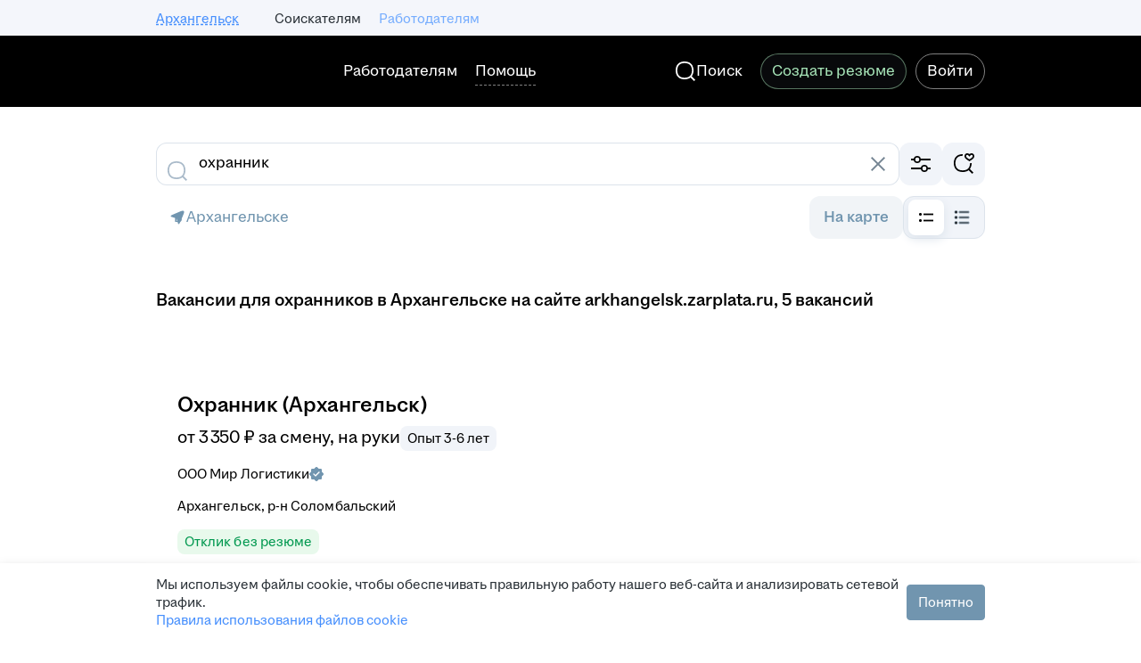

--- FILE ---
content_type: text/css; charset=utf-8
request_url: https://zarplata.ru/static/build/VacancySearchCatalog-route.6c0fdd1374e6fb4a.css
body_size: 8664
content:
@keyframes spin--RYPKCmaJ3AftrgKk{0%{transform:rotate(60deg)}to{transform:rotate(2220deg)}}.scroll-to-top--TOtlDBVl8oN5DmFB{bottom:15px;height:40px;left:calc(4050% + 20px);opacity:0;padding-right:15px;position:sticky;transition:opacity .2s;width:40px;z-index:1000}@media (min-width:700px){.scroll-to-top--TOtlDBVl8oN5DmFB{bottom:16px;left:calc(50% + 340px)}}@media (min-width:1020px){.scroll-to-top--TOtlDBVl8oN5DmFB{left:calc(50% + 500px)}}@media (min-width:1340px){.scroll-to-top--TOtlDBVl8oN5DmFB{bottom:24px;left:calc(50% + 660px)}}.scroll-to-top-shown--y075k7_9FEomuibF{opacity:1;transition:opacity .6s}.scroll-to-top-force-hidden--eKmLPXZNhuEXlv5Q{transition:opacity 0s}.scroll-to-top-button--vnWLyALommwqfzfO{background-color:#fff;border:1px solid #fff;border-radius:20px;box-shadow:0 12px 24px #00429b52;height:40px;width:40px}.scroll-to-top-button--vnWLyALommwqfzfO:focus,.scroll-to-top-button--vnWLyALommwqfzfO:hover{background:#f4f6fb;border-color:#f4f6fb}.scroll-to-top-button--vnWLyALommwqfzfO:active{background:#eef1f7;border-color:#eef1f7;box-shadow:0 12px 24px #00429b52;margin-top:2px}.scroll-to-top-container--zrIGwPlc4pMdHDPS{align-items:center;display:flex;justify-content:center;opacity:0;transition:opacity .2s}.scroll-to-top-container--zrIGwPlc4pMdHDPS.shown--gL0fKocgEw0jMXGR{opacity:1;transition:opacity .6s}.scroll-to-top-container--zrIGwPlc4pMdHDPS.hidden--_mRg26cAOZskUwF1{transition:opacity 0s}.scroll-to-top-right--tF7J6QHmdR8nKMz2{margin-left:auto}.employer-vacancies-preference-button--IWIWGp6kEo0YTMtP{opacity:0;transition:opacity .2s}.employer-vacancies-preference-button--IWIWGp6kEo0YTMtP.shown--_AXapJCiFScTKZQG{opacity:1;transition:opacity .6s}@keyframes spin--HrRZ7QhGoqMoGyUc{0%{transform:rotate(60deg)}to{transform:rotate(2220deg)}}.buttons-container--ETHLeIcKROUKt4gk{bottom:32px;display:flex;justify-content:space-between;padding:0 24px;pointer-events:none;position:sticky}.buttons-container--ETHLeIcKROUKt4gk button{pointer-events:auto}.buttons-container-shifted--dMF23tfAUEgaXQyl{bottom:112px}.scroll-to-top-button-container--wkabXRcc8OQcfxXv{position:absolute}.map-button-container--BZ8P2IBUCMrAxzVF{display:flex;flex-grow:1;justify-content:center}.list--EqwooH26XmgfYnFr{column-gap:60px;column-width:260px}.list-item--aaDW6XZTg58hInnW{break-inside:avoid;padding-bottom:10px}.tip--iyYGN2nO7t0mbJos{align-items:center;display:flex;pointer-events:none;position:absolute;right:0}.form--zMgm3TSvi8E5jA2R{position:relative}.checkbox--R_mnNERtPUqpN8pP{pointer-events:none}.switch--HwTFkoAcHVsKyiR7{align-items:center;display:flex;justify-content:space-between}.select--WCwABBbQTmwL7OEU{min-width:0;width:100%}.trigger-value--e128EzGLiNYWG3Qt{text-transform:lowercase}.metro-title-container--tNJGaOZUMIfVJcAB{position:relative;text-indent:16px}.metro-title-container--tNJGaOZUMIfVJcAB svg{left:-6px;position:absolute}.filters-count-container--Oe1ZLU4iNQclYs8X{align-items:center;display:flex;justify-content:space-between}.filters-count--DmTbyPXOxlwh7EQY,.wrapper--f9aTKmilwnsofYTX{align-items:center;display:flex}.wrapper--f9aTKmilwnsofYTX{justify-content:center}.sticky-sidebar-and-content--Ay3g3angnwA7KYQn{align-items:stretch;display:flex;flex-wrap:wrap}.sticky-sidebar-wrapper--Xd38F8jJscAmP1cC{display:flex;flex-direction:column;flex-grow:1;max-width:100%;position:relative;z-index:1}.sticky-sidebar-helper--qAS_UdYr5k0zhyXM{display:none}.sticky-sidebar-static--mz3Z7ihJN4AL2qSc{position:static}.sticky-sidebar-scroll--Mxp32xLKFeA8FtJZ{position:relative}.sticky-sidebar-top--J64d5rpIVmQP5KWn{position:sticky;top:0}.sticky-sidebar-bottom--aQ0JDip1MFoyDyfQ{bottom:0;position:sticky}.sticky-sidebar-bottom--aQ0JDip1MFoyDyfQ+.sticky-sidebar-helper--qAS_UdYr5k0zhyXM{display:block;flex-grow:1;order:-1}.map-button--q7vgQ6xdktk9sZgI{align-items:center;background-color:var(--magritte-color-background-secondary-v24-3-0);background-image:url(static/images/map__min_147f6b68844344ba.webp);background-repeat:no-repeat;background-size:cover;border:1px solid var(--magritte-color-stroke-neutral-v24-3-0);border-radius:24px;box-sizing:border-box;display:flex;flex-direction:column;height:116px;justify-content:flex-end;overflow:hidden;padding:0 12px 12px;position:relative}.map-button_redesign--W2BXw50M1vQnGHKr{height:76px;width:288px}.overlay--mPTtWxfDooijY_1D{background-color:#20262b15;bottom:0;left:0;position:absolute;right:0;top:0}.overlay-with-hole--uZ7RwlplPMXwu2zT{border-radius:100%;box-shadow:0 0 0 300px #20262b15;height:136px;left:calc(50% - 68px);position:absolute;top:16px;width:136px}.overlay-with-hole_redesign--Icyn7myFNTEiwrG9{top:1px}.pins--MN42i73aepUlXTdF{background-image:url(static/images/pins__min_5cf2c44b7ebbc2b3.svg);height:44px;position:relative;width:54px}.pins_redesign--jzHVT3egXTkVq4IJ{background-image:url(static/images/pins-redesign__min_f0efac27018a7cf5.svg);bottom:34px;height:30px;width:45px}.pin--yivXwOUl8E00vl0W{background-image:url(static/images/pin__min_ed327e8d6298e1d2.svg);height:62px;position:relative;top:-2px;width:68px}.pin_redesign--aiEr5mhOw8sJPDe3{background-image:url(static/images/pin-redesign__min_c674f32c4e066fd8.svg);height:62px;top:-1px;width:62px}.buttons--BKnHanx6vErcmKic{align-self:stretch;display:flex;gap:8px}.button--x08Vk4qOGQie2O0a{align-items:center;-webkit-backdrop-filter:blur(2px);backdrop-filter:blur(2px);background-color:#ffffffb2;border-radius:12px;display:flex;justify-content:center;min-height:40px;position:absolute;width:264px}.search-explanation-container--cS8uTl1iXoI6zlF6{align-items:center;display:flex;gap:12px;justify-content:space-between}.search-explanation-table-container--zKLKntWTxcD6215Z{overflow-x:scroll}.search-explanation-table-cell--eAblbK4RZNopPzra{border:1px solid #ccd5df;padding:8px;text-align:left}.rating-checkbox--FVQfrgBgbOc7b7lg{display:none}.rating-label--yoEf8AMKxnAKQUmT{cursor:pointer;display:inline-block;filter:grayscale(1);height:32px;margin-right:24px;opacity:.7;width:32px}.rating-label--yoEf8AMKxnAKQUmT:last-child{margin-right:0}@media (min-width:1020px){body.magritte-old-layout .rating-label--yoEf8AMKxnAKQUmT{margin-right:32px}}@media (min-width:1024px){body:not(.magritte-old-layout) .rating-label--yoEf8AMKxnAKQUmT{margin-right:32px}}.rating-label_sad--VnSUFovjsWIqDjXl{background:url(static/images/sad__min_1283cc05df7b4856.svg)}.rating-label_halfsad--cTTH7cobkAwCNghM{background:url(static/images/halfsad__min_11f86aec083d9b51.svg)}.rating-label_neutral--V586YZ1kuzUvZf1h{background:url(static/images/neutral__min_6252f2b055607e3c.svg)}.rating-label_halfsmile--MyvpNEuKEDYT02g8{background:url(static/images/halfsmile__min_83d7a4ce734f637c.svg)}.rating-label_smile--uw9o7kcYINcMdtXE{background:url(static/images/smile__min_c09fd21be5196f6e.svg)}.rating-label--yoEf8AMKxnAKQUmT:hover{filter:none}.rating-label--yoEf8AMKxnAKQUmT:has(input:checked){filter:none;opacity:1}.inactive--_vnin3jUEYAhouFd{pointer-events:none}.container--qz5WS3SlXeQwGFtu{display:flex;justify-content:space-between}.title--TLCxxRrkWAdRilgm{margin-right:16px}@media (min-width:1020px){body.magritte-old-layout .title--TLCxxRrkWAdRilgm{max-width:600px}}@media (min-width:1024px){body:not(.magritte-old-layout) .title--TLCxxRrkWAdRilgm{max-width:600px}}.setka-container--plIFcFCOshwzwgkW{display:flex;justify-content:space-between}.setka-qr--n940eZcp8GY0x9gZ{background:url(static/images/qr__min_50875a37e41d81a7.webp) no-repeat 50%/contain;min-height:122px;min-width:122px}@media (min-width:1340px){body.magritte-old-layout .setka-qr--n940eZcp8GY0x9gZ{min-height:98px;min-width:98px}}@media (min-width:1280px){body:not(.magritte-old-layout) .setka-qr--n940eZcp8GY0x9gZ{min-height:98px;min-width:98px}}.vacancy-hint-content--Ti1dmYc2hJwhiWHA{align-items:center;display:flex;justify-content:space-between}.content--OVHagWrMvs8Lex3m{width:216px}@media (min-width:700px){body.magritte-old-layout .content--OVHagWrMvs8Lex3m{width:196px}}@media (min-width:600px){body:not(.magritte-old-layout) .content--OVHagWrMvs8Lex3m{width:196px}}.logo-wrapper--TeRGArzgMM3jGHTa{align-items:center;display:flex;justify-content:center;width:100%}.description--r_tKbQ2HPZcywR2j{overflow:hidden;text-align:center;text-overflow:ellipsis;white-space:nowrap}.gallery-dummy--lBpj8I4KoQwJvlni{width:220px}.header--pgotix_Xogm9OKXA{align-items:center;display:flex;gap:8px}.content--uJEtvY2PVSYGgbsp{width:168px}@media (min-width:1340px){body.magritte-old-layout .content--uJEtvY2PVSYGgbsp{width:160px}}@media (min-width:1280px){body:not(.magritte-old-layout) .content--uJEtvY2PVSYGgbsp{width:160px}}.logo-wrapper--EXPGQCVwGv4KI5we{align-items:center;display:flex;height:40px;justify-content:center;width:100%}.logo--LgSujign3sk8IgS5{max-height:100%;max-width:100%;vertical-align:middle}.branded-snippet--kiIwDSKNu2keVwYT{border-radius:24px;box-shadow:var(--magritte-shadow-level-1-x-v24-3-0) var(--magritte-shadow-level-1-y-v24-3-0) var(--magritte-shadow-level-1-blur-v24-3-0) var(--magritte-shadow-level-1-spread-v24-3-0) var(--magritte-shadow-level-1-color-v24-3-0);display:flex;overflow:hidden;position:relative}.branded-snippet-mobile--hpQtg8bykl8Qkds_{flex-direction:column-reverse;gap:6px;padding:6px 10px 10px}.branded-snippet-desk--knZO0nkd9zkSH30j{flex-direction:row;gap:12px;padding:12px}.branded-snippet-builder-mode--IU5NCD0Jzg8T43eD{border-radius:20px;padding:4px}.branded-snippet-content--ZqkTrE1rAEIPvO4v{flex:1;position:relative;z-index:1}.branded-snippet-logo--Fg7mVTJuL14421NW{position:absolute}.branded-snippet-decoration--YD0VK890KVQ3SXXr{position:relative}.branded-snippet-decoration-mobile--yuoswoYb4E8WQpoj{height:72px;width:auto}.branded-snippet-decoration-mobile--yuoswoYb4E8WQpoj:before{bottom:-6px;content:"";cursor:pointer;left:-10px;position:absolute;right:-10px;top:-6px;z-index:995}.branded-snippet-decoration-desk--rKch4PxoXVoGx1Dy{height:100%;width:188px}.branded-snippet-decoration-desk-width-builder-mode--OX4qrWN7cQUwXZIR{width:94px}.branded-snippet-decoration-mobile-width-builder-mode--bSr0EGN4820k6wmC{height:49px}.branded-snippet-decoration-desk--rKch4PxoXVoGx1Dy:before{bottom:-12px;content:"";cursor:pointer;left:-12px;position:absolute;right:-12px;top:-12px;z-index:995}.branded-snippet-logo-wrapper--dqSyOyOKjF0lfBth{align-items:center;display:flex}.branded-snippet-logo-wrapper-alone--qezZivoq2XMSfcMq{height:100%;justify-content:center}.branded-snippet-logo-wrapper-not-alone-mobile--dzyqu9yLL4op1xJL{height:100%;justify-content:flex-start;padding-left:10px;padding-right:10px}.branded-snippet-logo-wrapper-not-alone-desk--Hc3XCzcUvH0If4Af{height:50%;justify-content:center;padding:0}.branded-snippet-picture--reRnxv_9l3gQmuBT{position:absolute;right:0}.branded-snippet-picture-hidden--aglQkbxXdjgBmuev{opacity:0}.branded-snippet-picture-skeleton--dfRtxjCIWLAjGG57:before{animation:var(--magritte-semantic-animation-ease-in-out-tiger-800-duration-v24-3-0) var(--magritte-semantic-animation-ease-in-out-tiger-800-timing-function-v24-3-0) branded-snippet-skeleton--YPWpyKZ0KR47UMcK infinite;background-color:var(--magritte-color-component-skeleton-background-content-v24-3-0);bottom:0;content:" ";left:0;position:absolute;right:0;top:0;z-index:-1}@keyframes branded-snippet-skeleton--YPWpyKZ0KR47UMcK{0%{opacity:25%}50%{opacity:100%}to{opacity:25%}}.branded-snippet-picture-mobile--k0WEpMywMogyQtF6{top:0;transform:none}.branded-snippet-picture-desk--HEyLfKLMl80jQEOB{top:calc(-6px + 75%);transform:translateY(-50%)}.container-hidden--r8GFkKemq8kaBtAL,.hidden--WHpwpde3XQEKUIf4{display:none}.separate-line--ZO3bzqY1YDAC8gIM,.separate-line-on-s--bt51IlSmckscGqik{display:block}@media (min-width:1020px){body.magritte-old-layout .separate-line-on-s--bt51IlSmckscGqik{display:initial}}@media (min-width:1024px){body:not(.magritte-old-layout) .separate-line-on-s--bt51IlSmckscGqik{display:initial}}.wide-container--ZEcmUvt6oNs8OvdB{display:none}@media (min-width:1020px){body.magritte-old-layout .wide-container--ZEcmUvt6oNs8OvdB{display:initial}}@media (min-width:1024px){body:not(.magritte-old-layout) .wide-container--ZEcmUvt6oNs8OvdB{display:initial}}@media (min-width:1020px){body.magritte-old-layout .narrow-container--HaV4hduxPuElpx0V{display:none}}@media (min-width:1024px){body:not(.magritte-old-layout) .narrow-container--HaV4hduxPuElpx0V{display:none}}.letter--otsjnazdTs_nQGw3{background:var(--magritte-color-background-warning-secondary-v24-3-0);border-radius:4px;box-sizing:border-box;display:flex;min-height:0;overflow:hidden;padding:20px}.letter_hidden--iTD7kZpjPDwXQ7k7{display:none}.letter_vacancy-body--EZ0vy7sWFsQvjSt3{margin:0 -15px 20px}@media (min-width:700px){.letter_vacancy-body--EZ0vy7sWFsQvjSt3{margin:0 0 20px}}.letter_search--AFBduIRHhs8Dsvf_{padding-left:15px;padding-right:15px}@media (min-width:700px){.letter_search--AFBduIRHhs8Dsvf_{min-height:auto}}.letter-wrapper--h3pvzvd00WOWPhLJ{box-sizing:border-box;display:flex;flex-grow:1}.letter-icon--x7I1MQWRQgyVgXqm{background:url(static/images/letter-icon__min_d51d69188fbbcc55.svg) no-repeat;display:none;flex-shrink:0;height:60px;margin-right:25px;width:60px}@media (min-width:700px){.letter-icon--x7I1MQWRQgyVgXqm{display:block}}.letter-wrapper_narrow--gaX4DoWsqNASOsYI .letter-icon--x7I1MQWRQgyVgXqm{display:none}.letter-content--vnjQ5HAA3zww3sAF{margin:-4px;max-width:480px;overflow:hidden;padding:4px;width:100%}.letter-content_success--jCZ6TNxnKktV5LLV{display:block}@media (min-width:1020px){.letter-activity--iicOTWqdfbMmjwcb{margin-left:auto;padding-left:15px;width:210px}}.letter-activity-spacing-s--PzvEFwo1AYdKAYN5{display:none}@media (min-width:700px) and (max-width:1019px){.letter-activity-spacing-s--PzvEFwo1AYdKAYN5{display:block}}.letter-content-container--AAyfjZ5PvCkz28Zk{width:100%}.separator--gWl1aieDcF4LY4fd{border-bottom:1px solid #ccd5df;width:100%}.top-separator--csFSvbfNTScJG4eK{border-bottom:1px solid #ccd5df;margin:0 -17px}@media (min-width:700px){.top-separator--csFSvbfNTScJG4eK{margin:0 -22px}}.letter-form--hBBJbFphptMRDgiJ{height:100%}.letter-icon-container--M_ous6SkFB0gTVJ1{background:var(--magritte-color-background-warning-secondary-v24-3-0);border:1px solid var(--magritte-color-icon-warning-secondary-v24-3-0);border-radius:50%;box-sizing:border-box;height:64px;min-width:64px}.counter--Tc9D9X2SfDYqiwpI,.letter-icon-container--M_ous6SkFB0gTVJ1{align-items:center;display:flex;justify-content:center}.counter_vacancy-body--XaxTb7oN3kAoUeEd{align-items:end;flex-shrink:0;height:70px;justify-content:start;margin-left:6px;position:relative;width:70px}.counter__circle--klSNX5vUekUfnPsy{height:60px;position:relative;width:60px}.counter__circle_success--mTfqAhGVceojGOLz{background:#0dc267;border-radius:100%;font-size:16px;line-height:1.5;line-height:60px;text-align:center}.counter__circle--klSNX5vUekUfnPsy:after{content:attr(data-progress);display:inline-block;font-size:16px;left:0;line-height:1.5;line-height:61px;position:absolute;text-align:center;top:0;width:100%}.counter__circle-primary--WxLvS_0CWbEaMIvv{stroke:#aabbca}.counter__circle-primary_magritte--VCL9Gcx1C8Fvf5La{stroke:var(--magritte-color-icon-contrast-v24-3-0)}.counter__circle-secondary--ILXOogImZw8iwSpH{stroke:#0070ff;transition:stroke-dashoffset .4s ease-in-out}.counter__circle-secondary_magritte--N49_SLCxjywS9e9F{stroke:var(--magritte-color-icon-accent-v24-3-0)}.counter__round--iSH7kDonhQtwGpJk{color:#2a3137;display:flex;font-size:16px;line-height:1.5;line-height:1;margin-left:6px;position:relative;text-align:right;top:-9px;will-change:transform}.counter__round_vacancy-body--wXoF4DWCnUAqdcOP{align-items:center;background:no-repeat 50% url(static/images/vacancy-body-round__min_fb9e37b555d4cee7.svg);display:flex;height:28px;justify-content:center;position:absolute;right:0;top:0;width:43px}.counter__delimiter--wDFUqazwReAF8PBN{align-self:end;padding:0 1px}.counter__delimiter_vacancy-body--fLjOWC1DASE25T22{align-self:center}.counter__round_digit--JJQZGczjVdEPuNUj{text-align:center}.counter__badge--ZO23oe60ODch2mWh{background-repeat:no-repeat;flex-shrink:0;height:18px;width:18px}.counter__badge_1--nbCxcunRuZU2tnmJ{background-image:url(static/images/badge-1__min_ed819a6a76fbefbd.svg)}.counter__badge_2--TT1HgDH8kgrHLEnz{background-image:url(static/images/badge-2__min_5f07db12bd104ce2.svg)}.counter__badge_3--kRg4WHfZmwG_DOns{background-image:url(static/images/badge-3__min_58548dd846d56474.svg)}.counter__badge_4--xe0psWiUkrMIkFJt{background-image:url(static/images/badge-4__min_c4ef08ea507c1023.svg)}.counter__badge_5--BxvioEb0xE0tZjEI{background-image:url(static/images/badge-5__min_ad6be8e126280d00.svg)}.counter__badge_6--F64hyTkeNS4u29qo{background-image:url(static/images/badge-6__min_75d1d7ca7f83cfde.svg)}.counter__badge_7--RLK8ambT7Z4uCgvb{background-image:url(static/images/badge-7__min_24af1ac17e14a0fd.svg)}.counter-circle-magritte--SroYvlL_H0qZIyLd{height:64px;min-width:64px}.counter-circle-magritte--SroYvlL_H0qZIyLd:after{align-items:center;color:var(--magritte-color-text-accent-v24-3-0);display:flex;font-family:hh sans;font-size:14px;font-weight:500;height:64px;justify-content:center;letter-spacing:.005em;line-height:20px;text-decoration:none;text-indent:0;text-transform:none}.counter-circle-magritte_small--UpY5gyNoa_8eE3gA{height:56px;min-width:56px;width:56px}.counter-circle-magritte_small--UpY5gyNoa_8eE3gA:after{height:56px}.counter-success-magritte--BZmnhxPMhIM9mHoB{align-items:center;background:var(--magritte-color-background-accent-secondary-v24-3-0);border:2px solid var(--magritte-color-stroke-accent-v24-3-0);border-radius:50%;box-sizing:border-box;display:flex;height:64px;justify-content:center;min-width:64px}.counter-success-magritte_small--rQ_DeuwBqYwTuFqR{height:56px;min-width:56px;width:56px}.responses-streak-container-hidden--s8q6eAUxdJcQlC8q{display:none}.counter-wrapper--DV9ryPu4QeyyMGg0{background:#e7f2ff}.counter-wrapper_rounded--gxqFsd9ZcOMwu9OY{border-radius:4px}.counter--_WhHRc_Wz01DpaNt{align-items:center;column-gap:12px;display:flex;justify-content:space-between;padding:16px}.counter-content--AGC6p2AnNSQsqru2{max-width:378px;padding:2px 0}.card-content--P8IX823fsSwKLzzi{align-items:center;display:flex;gap:16px;justify-content:space-between}.card-main--b9uV7jaLNBcZ9rC1{display:flex;flex-grow:1;gap:12px;justify-content:space-between}@media (min-width:1024px){.card-main--b9uV7jaLNBcZ9rC1{flex-grow:0;justify-content:flex-start}}.card-fire--hESZsAKwLEaC0JyE{order:2}@media (min-width:1024px){.card-fire--hESZsAKwLEaC0JyE{order:1}}.card-texts--QigAFI70HsneG75G{order:1}@media (min-width:1024px){.card-texts--QigAFI70HsneG75G{order:2}}.fire--wnCpk4KEUskpyxKp{background:top/contain no-repeat url(static/images/fire__min_1062f38aba3fd30d.svg);height:40px;width:40px}.card-link--fao3kmwhVjEtA27Q{flex-shrink:0}.shadow-container--zLjZ9sji50aTfRW6{box-shadow:0 6px 16px #00000040;padding:16px}@media (min-width:700px){.shadow-container--zLjZ9sji50aTfRW6{padding:20px}}.shadow-container_redesigned--cIeNleWsvKc_JMW_{border-radius:4px;box-shadow:0 2px 12px 0 #2a31371a;padding:16px}@media (min-width:700px){.shadow-container_redesigned--cIeNleWsvKc_JMW_{padding:28px}}.vacancy-actions--IgjUvvS4acEFL6fI{display:flex}.vacancy-actions_applicant--r_bz5cxpbNw78twl{flex-wrap:wrap}.actions-container-wide--alaHL_C4vWy2UKwe{display:flex;flex-direction:row-reverse;float:right;gap:12px;position:relative;z-index:1}.actions-container-narrow--ERhWyxHyP98YkBk2{display:flex;flex-direction:column;float:right;gap:6px;position:relative;z-index:1}.adv-mark-container--rB5pzIrX1X4VJHh8{position:relative}.adv-mark--qpjNbb7cqBYY2VYo{background-color:var(--magritte-color-text-warning-secondary-v24-3-0);border-radius:0 8px 8px 0;height:100%;left:-24px;position:absolute;width:8px}.trusted-employer-check-icon--nJknXR93rX4AV_LR>svg,.trusted-employer-check-icon--vGQ4mmi2okcovLxH>svg{vertical-align:middle}.trusted-employer-check-icon-employer-page--e2kTjf7U08o4waZ2>svg{height:20px}.interview-insider-text-redesign--e22fKaYzMqEcx5iF{color:var(--magritte-color-text-accent-v24-3-0);vertical-align:text-bottom}.fake-magritte-primary-text--zBRANxp34k9768tD{color:var(--magritte-color-text-primary-v24-3-0)}.archived-vacancy-card .fake-magritte-primary-text--zBRANxp34k9768tD{color:#768694}.employer-online--KgiVRPuDwUkTWObo{color:#5bcf83}.employer-online-magritte--iiyROJ4rEW7YVMwu{align-self:center;background:url(static/images/online__min_f86a081a0561e048.svg);display:inline-block;height:16px;width:44px}.info-section--YaC_npvTFcwpFd1I{clear:both;overflow:hidden}.vacancy-logo-container--Pn3aW9pJNTk6xlox{float:right}.company-name-badges-container--ofqQHaTYRFg0JM18{align-items:center;display:flex;flex-wrap:wrap;gap:4px}.company-name-badges-container--ofqQHaTYRFg0JM18 a,.company-name-badges-container--ofqQHaTYRFg0JM18 span{display:flex}.description--Do6gp8OKxwYiiHST{overflow:hidden}.label--CcXXd_pS2Ps4Uaeb{border-radius:4px;color:#2a3137;display:inline-block;padding:2px 8px;position:relative;vertical-align:middle;white-space:nowrap}.label_with-circle--wd2p81VosPBySLr8{padding-left:24px}.label-circle--X8dpBYYj0VgRCcTn{background-color:#fff;border-radius:50%;height:8px;left:8px;position:absolute;top:calc(50% - 4px);width:8px}.label_light-gray--bGMGJF7f84gxb53b{background-color:var(--magritte-color-background-secondary-v24-3-0);color:var(--magritte-color-component-tag-text-neutral-v24-3-0)}.label-circle_light-green--mmeV1P1EioLdJFH4{background-color:#0dc267}.label_green--kCjYAc9RSUYZt6sF{background-color:#e0f6e5}.label_light-green--HT38EZeLEk8A7x2D{background-color:#f0fbf3}.label_light-green-redesign--lOnpKhjI66Y1XUa1{background-color:var(--magritte-color-background-positive-secondary-v24-3-0);color:var(--magritte-color-component-tag-text-positive-v24-3-0)}.label_orange--do3fM87VzfQC3Bp4{background-color:#fdb}.label_light-orange--l7C07XvFUfc2_7Vi{background-color:#fed}.label_yellow--iQNPaUV04lksUtY1{background-color:#fdf0c7}.label_light-yellow--zHes1vdwYSApa0mh{background-color:#fdf8e7}.label_light-blue--Z8NKn2tf74cFRTCR{background-color:#e7f2ff}.label_gray--DbBT4uKq6C4gJnpZ{background-color:#eef1f7}.label_violet--ZLepACjTw4UOwJeX{background-color:#9054ea;color:#fff}.label_light-violet--Pk1B3bgw2d8urqUo{background-color:#f3eeff}.label_light-red--NmFA2lRTkAty3MEi{background-color:#fdede9}.label-size-medium--qdNdlieDyQ2B4Czh{border-radius:8px;padding:4px 8px}.benefits--erHhnmzibSoQxkUx{display:flex;flex-wrap:wrap;gap:8px;overflow:hidden}.benefits-tag--tUtCTUwsRD8qHauZ{overflow:hidden;position:relative;white-space:nowrap}.shine--LOJoZag84UU9GDdD{background:linear-gradient(292deg,#fff0 29.2%,#ffffffe6 49.55%,#fff0 69.9%);height:100%;left:0;pointer-events:none;position:absolute;top:0}.small-tag--lbyAouWieYQS9_dj{align-items:center;background-color:#f7f4ff;border-radius:6px;display:inline-flex;justify-content:center;padding:3px 6px}.labels--DChoMNziQ_YzXzK3{display:flex;flex-wrap:wrap;gap:8px}.workflow-status-container--KHwDCnEdIhIBjFca{align-items:center;display:flex;padding:8px 16px}.workflow-status-text_responded--BMPpr6f9gUVZb2Gw{color:#768694}.workflow-status-text_invited--tLC3dOl5zbsOvgvg{color:#0dc267}.workflow-status-text_discarded--Pr4bK1VouBw6bbnn{color:#f90}.workflow-status-redesign--pUQG28HtAbnbAgXO{align-items:center;display:flex}@media (max-width:699px){.response-button-redesign-container--LgZXqy97O2AvxIaJ{flex:1;max-width:190px}}.chat-button--hBL0lPHalhco43Lv{padding-left:60px}.container--QqS0jgq68IgO8mT4{align-items:center;display:flex;flex-direction:column;height:276px;justify-content:center;text-align:center}.container--QqS0jgq68IgO8mT4.is-mobile--dT23BvHtV0qxTYNp{height:320px}.container--QqS0jgq68IgO8mT4.with-chat--quzxxoHea_I6l_Hw{height:185px;padding-top:30px}.container--QqS0jgq68IgO8mT4.with-chat--quzxxoHea_I6l_Hw.is-mobile--dT23BvHtV0qxTYNp{height:240px;padding-top:0}.email-text--DDQEI66LC4ovEKBp{max-width:250px;overflow:hidden;text-overflow:ellipsis}.phone-loader-wrapper--hqND7DTVYXYt9JVn{position:relative;top:2px}.controls-container--WTacuAVw0AkbrFEZ{align-items:center;display:flex}.controls-spacer--y7m1sMFwVGsIbVSB{margin-left:8px}@media (min-width:700px){body.magritte-old-layout .controls-spacer--y7m1sMFwVGsIbVSB{margin-left:12px}}@media (min-width:600px){body:not(.magritte-old-layout) .controls-spacer--y7m1sMFwVGsIbVSB{margin-left:12px}}.archived_mobile--zldQUEucM6cJY7OX{display:flex;height:48px}.archived--EqQXswDCqEsMFfGc,.archived_mobile--zldQUEucM6cJY7OX{align-items:center;background-color:var(--magritte-color-background-secondary-v24-3-0);border-radius:12px;justify-content:center}.archived--EqQXswDCqEsMFfGc{display:inline-flex;padding:12px 16px}.workflow-status-container_mobile--jEtNRxn8tSMDOiA7{align-items:center;border-radius:12px;display:flex;flex:1;height:48px;padding-left:20px}.workflow-status-container--cGFP1E5X940FGAbg{align-items:center;border-radius:12px;display:flex;padding:12px 16px}.workflow-status-container-responded--hzQ3f3egd4Mvkyw6{background-color:var(--magritte-color-background-secondary-v24-3-0)}.workflow-status-container-invited--IZHrCL9kJbY8BrWb{background-color:var(--magritte-color-background-positive-secondary-v24-3-0)}.workflow-status-container-discarded--KNsq9Sx_hJMSFEq0{background-color:var(--magritte-color-background-warning-secondary-v24-3-0)}.after-response-button-mobile--ATAhCa4z3asqgz7Q{flex:1}.vacancy-name-wrapper--PSD41i3dJDUNb5Tr{overflow-wrap:break-word}.custom-color-magritte-link--vpnos5EPubw4tVcY a:hover{--magritte-ui-text-color-override:var(--magritte-color-text-primary-v24-3-0)}.custom-color-magritte-link--vpnos5EPubw4tVcY a:visited span span{color:var(--magritte-color-text-secondary-v24-3-0)!important}.premium-container--YNTLa4hq3bga7xCT{margin-left:8px;position:relative;top:2px;white-space:nowrap;--magritte-ui-icon-color-override:#ff4d3a}.premium-container--YNTLa4hq3bga7xCT svg [fill]{fill:#ff4d3a!important}.premium-container--YNTLa4hq3bga7xCT:before{content:"\200B"}@media (min-width:700px){body.magritte-old-layout .premium-container--YNTLa4hq3bga7xCT{top:1px}}@media (min-width:600px){body:not(.magritte-old-layout) .premium-container--YNTLa4hq3bga7xCT{top:1px}}.vacancy-card--n77Dj8TY8VIUF0yM{width:100%}.vacancy-info--ieHKDTkezpEj0Gsx{padding:12px}@media (min-width:1020px){body.magritte-old-layout .vacancy-card-footer--aYwBwcyTbrwsU6u8{padding:0 12px 12px}}@media (min-width:1024px){body:not(.magritte-old-layout) .vacancy-card-footer--aYwBwcyTbrwsU6u8{padding:0 12px 12px}}.employer-online--ZfbMYunei6UbvYAf{color:#5bcf83}.vacancy-archived--W06IgKQ0c7tfieiY{background-color:var(--magritte-color-background-primary-v24-3-0);border-radius:4px;float:left;margin-top:24px;padding:12px 16px}@media (min-width:700px){body.magritte-old-layout .vacancy-archived--W06IgKQ0c7tfieiY{background-color:var(--magritte-color-background-secondary-v24-3-0);margin-top:16px}}@media (min-width:600px){body:not(.magritte-old-layout) .vacancy-archived--W06IgKQ0c7tfieiY{background-color:var(--magritte-color-background-secondary-v24-3-0);margin-top:16px}}.compensation-labels--vwum2s12fQUurc2J{display:flex;flex-wrap:wrap;gap:8px;line-height:24px}@media (min-width:700px){body.magritte-old-layout .compensation-labels--vwum2s12fQUurc2J{gap:8px 12px}}@media (min-width:600px){body:not(.magritte-old-layout) .compensation-labels--vwum2s12fQUurc2J{gap:8px 12px}}.compensation-labels_magritte--pbBIkJ7Ww24ZILKz{gap:8px 12px}.favorite-container--UYnL4vnZZ5QLRNRJ{float:right}.archived-text--FUVHT3u6aI2YZNXe{color:#768694;vertical-align:middle}.sticky--XOSMV2x7x58LyfMI{background-color:var(--magritte-color-background-primary-v24-3-0);border-bottom:1px solid var(--magritte-color-background-tertiary-v24-3-0);padding-bottom:20px;position:sticky;top:0;z-index:1000}.center--d0VCHWfdXDkOnNXJ{align-items:center;display:flex;flex-direction:column;justify-content:center}.magic--HFozZIXVjgs0Gl4J{display:flex;flex-direction:column;row-gap:4px}@media (min-width:1020px){body.magritte-old-layout .magic--HFozZIXVjgs0Gl4J{column-gap:8px;flex-direction:row}}@media (min-width:1024px){body:not(.magritte-old-layout) .magic--HFozZIXVjgs0Gl4J{column-gap:8px;flex-direction:row}}.header-container--rMU2NCg0qw1WEl7W{display:flex;justify-content:space-between;width:100%}.header-container_column--isFtzxAGhkFHTaEr{display:block}.settings-container--dnXL7Gwi4msYuzQL{display:flex;flex-direction:column;justify-content:flex-start}@media (min-width:1020px){body.magritte-old-layout .settings-container--dnXL7Gwi4msYuzQL{justify-content:flex-end}}@media (min-width:1024px){body:not(.magritte-old-layout) .settings-container--dnXL7Gwi4msYuzQL{justify-content:flex-end}}.map-container--aH5oFCOTgMBg6tVR{align-items:flex-end;display:flex}
/*# sourceMappingURL=VacancySearchCatalog-route.6c0fdd1374e6fb4a.css.map*/

--- FILE ---
content_type: application/javascript; charset=utf-8
request_url: https://zarplata.ru/static/build/VacancySearchCatalog-route.b3425e585c5a30bf.js
body_size: 1295
content:
try{!function(){var e="undefined"!=typeof window?window:"undefined"!=typeof global?global:"undefined"!=typeof globalThis?globalThis:"undefined"!=typeof self?self:{},a=(new e.Error).stack;a&&(e._sentryDebugIds=e._sentryDebugIds||{},e._sentryDebugIds[a]="ce6e6885-4a86-4d39-921c-9760d8f81b78",e._sentryDebugIdIdentifier="sentry-dbid-ce6e6885-4a86-4d39-921c-9760d8f81b78")}()}catch(e){}!function(){try{var e="undefined"!=typeof window?window:"undefined"!=typeof global?global:"undefined"!=typeof globalThis?globalThis:"undefined"!=typeof self?self:{};e._sentryModuleMetadata=e._sentryModuleMetadata||{},e._sentryModuleMetadata[(new e.Error).stack]=function(e){for(var a=1;a<arguments.length;a++){var t=arguments[a];if(null!=t)for(var n in t)t.hasOwnProperty(n)&&(e[n]=t[n])}return e}({},e._sentryModuleMetadata[(new e.Error).stack],{"_sentryBundlerPluginAppKey:sentry-js-hh-filter-key":!0})}catch(e){}}(),function(){try{("undefined"!=typeof window?window:"undefined"!=typeof global?global:"undefined"!=typeof globalThis?globalThis:"undefined"!=typeof self?self:{}).SENTRY_RELEASE={id:"be2463762974fb636bea7c411d61e0abeff3ef22"}}catch(e){}}(),(globalThis.__xhh_LOADABLE_LOADED_CHUNKS__=globalThis.__xhh_LOADABLE_LOADED_CHUNKS__||[]).push([["5885"],{811320:function(e,a,t){t.d(a,{z:()=>o});var n=t(566183),s=t(12434),r=t(89396),d=t(739907);const o=({children:e,...a})=>(0,r.i)()?(0,d.jsx)(n.M,{...a,children:e}):(0,d.jsx)(s.ColumnsWrapper,{children:e});o.displayName="components/MagritteRedesignComponents/GridWrapper/GridWrapper"},535630:function(e,a,t){t.d(a,{s:()=>w});var n=t(36074),s=t(105160),r=t(853827),d=t(922366),o=t(750128),l=t(265863),c=t(267400),i=t(980054),u=t(42381),h=t(941545),f=t(859716),g=t(124880),y=t(599998),p=t(594948),b=t(325423),x=t(739907);const j="vacancySearchCatalog.title.found.one",m="vacancySearchCatalog.title.found.some",v="vacancySearchCatalog.title.found.many",_=({trls:e})=>{const a=(0,p.v)((e=>e.vacancySearchResult.totalResults));return(0,x.jsx)(h.q,{value:a,zero:e[v],one:e[j],some:e[m],many:e[v],hasValue:!1,format:e=>(0,f.WU)(e,{"{0}":(0,g.uf)(a,{groupSeparator:b.qD})})})};_.displayName="components/VacancySearchHeader/TotalVacanciesFoundCatalog/TotalVacanciesFoundCatalogComponent";const C=(0,y.x)(_),w=({header:e,breadcrumbs:a,isCatalogList:t})=>{const{isMobile:h}=(0,n.G)();return(0,l.p2)()?(0,x.jsx)(u.P,{children:(0,x.jsxs)(s.x,{typography:"title-5-semibold",children:[(0,x.jsx)("h1",{className:"search-catalog-header-magritte","data-qa":"vacancies-catalog-header",children:e}),(0,x.jsx)("span",{"data-qa":"vacancies-total-found",children:(0,x.jsx)(C,{})})]})}):(0,x.jsx)(x.Fragment,{children:(0,x.jsxs)(r.C,{xs:4,s:8,m:12,children:[!!a&&a.length>0&&(0,x.jsxs)(x.Fragment,{children:[(0,x.jsx)(d.X,{default:24}),(0,x.jsx)(i.s,{breadcrumbs:a,isCatalogList:t})]}),(0,x.jsx)(d.X,{default:24}),(0,x.jsxs)(o.z,{default:8,children:[(0,x.jsxs)(s.x,{typography:h?"title-5-semibold":"title-4-semibold",children:[(0,x.jsx)("h1",{className:"search-catalog-header-magritte","data-qa":"vacancies-catalog-header",children:e}),(0,x.jsx)("span",{"data-qa":"vacancies-total-found",children:(0,x.jsx)(C,{})})]}),(0,x.jsx)(c.B,{})]}),(0,x.jsx)(d.X,{default:12,gteM:24})]})})};w.displayName="components/VacancySearchHeader/CatalogHeader/CatalogHeader"},940511:function(e,a,t){t.r(a),t.d(a,{default:()=>y});var n=t(182302),s=t(811320),r=t(75278),d=t(874785),o=t(265863),l=t(602510),c=t(229298),i=t(980054),u=t(535630),h=t(594948),f=t(739907);const g=()=>{const{header:e,breadcrumbs:a,...t}=(0,h.v)((e=>e.pageMetaData)),g=(0,h.v)((e=>e.vacancySearchResult.criteria.text)),y=(0,o.p2)();return(0,f.jsx)(r.H,{isEnabled:!0,children:(0,f.jsx)(d.a.Provider,{value:(0,d.t)(g),children:(0,f.jsxs)(n.Xg,{breadcrumbsContent:y?(0,f.jsx)(i.s,{breadcrumbs:a}):void 0,layout:n.Tp,...t,children:[(0,f.jsxs)(s.z,{children:[(0,f.jsx)(u.s,{header:e,breadcrumbs:a}),(0,f.jsx)(c.j,{})]}),(0,f.jsx)(l.Z,{})]})})})};g.displayName="pages/VacancySearchCatalog/VacancySearchCatalog.route/VacancySearchCatalogRoute";const y=g}}]);
//# sourceMappingURL=VacancySearchCatalog-route.b3425e585c5a30bf.js.map
//# debugId=ce6e6885-4a86-4d39-921c-9760d8f81b78

--- FILE ---
content_type: application/javascript; charset=utf-8
request_url: https://zarplata.ru/static/build/5865.19089a186923022f.js
body_size: 18386
content:
try{!function(){var e="undefined"!=typeof window?window:"undefined"!=typeof global?global:"undefined"!=typeof globalThis?globalThis:"undefined"!=typeof self?self:{},t=(new e.Error).stack;t&&(e._sentryDebugIds=e._sentryDebugIds||{},e._sentryDebugIds[t]="1365214a-4653-453a-aae7-fdd98e745090",e._sentryDebugIdIdentifier="sentry-dbid-1365214a-4653-453a-aae7-fdd98e745090")}()}catch(e){}!function(){try{var e="undefined"!=typeof window?window:"undefined"!=typeof global?global:"undefined"!=typeof globalThis?globalThis:"undefined"!=typeof self?self:{};e._sentryModuleMetadata=e._sentryModuleMetadata||{},e._sentryModuleMetadata[(new e.Error).stack]=function(e){for(var t=1;t<arguments.length;t++){var s=arguments[t];if(null!=s)for(var n in s)s.hasOwnProperty(n)&&(e[n]=s[n])}return e}({},e._sentryModuleMetadata[(new e.Error).stack],{"_sentryBundlerPluginAppKey:sentry-js-hh-filter-key":!0})}catch(e){}}(),function(){try{("undefined"!=typeof window?window:"undefined"!=typeof global?global:"undefined"!=typeof globalThis?globalThis:"undefined"!=typeof self?self:{}).SENTRY_RELEASE={id:"be2463762974fb636bea7c411d61e0abeff3ef22"}}catch(e){}}(),(globalThis.__xhh_LOADABLE_LOADED_CHUNKS__=globalThis.__xhh_LOADABLE_LOADED_CHUNKS__||[]).push([["5865"],{918901:function(e,t,s){s.d(t,{$$:()=>v,l:()=>f,pg:()=>b});var n=s(595260),l=s(551990),a=s(413134),r=s(36074),i=s(49924),o=s(659515),c=s(529319),d=s(730311),u=s(627678),h=s(594948),m=s(389806),x=s(578807),p=s(145342),y=s(642053),j=s(471365);const g=()=>{const e=(0,l.useDispatch)(),{addNotification:t}=(0,o.lm)(),s=(0,c.x)(),{isMobile:n}=(0,r.G)();return{dispatch:e,addNotification:t,abortAndGetUpdatedSignal:s,isMobile:n,employerId:(0,h.v)((({employerInfo:e})=>e.id)),hasChameleon:(0,h.v)((({hasChameleon:e})=>e))}},f=()=>{const e=(0,d.l)(),{dispatch:t,addNotification:s,abortAndGetUpdatedSignal:l,isMobile:r}=g(),i=(0,n.useCallback)((n=>{const i=a.j.stringify({...e,...n}),o=l();t((0,j.Z)({query:i,abortSignal:o,isMobile:r,addNotification:s})).catch(console.error)}),[l,s,t,r,e]);return{setVacanciesByPageNumber:(0,n.useCallback)((e=>{i({[y.Kz.Page]:e})}),[i]),setVacanciesByCriteria:i}},v=()=>{const{dispatch:e,addNotification:t,abortAndGetUpdatedSignal:s,isMobile:l,employerId:r,hasChameleon:o}=g();return{setEmployerVacancyFilter:(0,n.useCallback)(((n={})=>{if(!r)return void i.default.log("out error",new Error("employerId is missing"));const c=a.j.stringify({...n,[y.Kz.ItemsOnPage]:o?x.f:void 0,[y.Kz.CurrentEmployerId]:n[y.Kz.CurrentEmployerId]?n[y.Kz.CurrentEmployerId]:r,getVacancyCount:!0}),d=s();e((0,j.Z)({query:c,abortSignal:d,isMobile:l,addNotification:t})).catch(console.error)}),[s,t,e,r,o,l])}},b=()=>{const e=(0,l.useDispatch)(),{setEmployerVacancyFilter:t}=v(),s=(0,u.C)(),a=(0,h.v)((e=>e.employerVacancyTemplateFilter)),r=(0,h.v)((e=>e.locale.domainAreaId));return{setEmployerVacancyListDefault:(0,n.useCallback)(((n=!0)=>{e((0,m.VS)("")),s(!1),t({...a,[y.Kz.HiddenFilters]:(0,p.p)(a),[y.Kz.Area]:n?[Number(r)]:void 0})}),[e,r,t,a,s])}}},149020:function(e,t,s){s.d(t,{H:()=>r});s(595260);var n=s(12434),l=s(781943),a=s(739907);const r=({children:e,isShrinked:t})=>(0,a.jsx)(n.ColumnsWrapper,{children:(0,a.jsx)(l.Z,{isShrinked:t,children:e})});r.displayName="layouts/BlokoLayouts/DefaultLayout/DefaultLayout"},134902:function(e,t,s){s.d(t,{T:()=>l});s(595260);var n=s(739907);const l=({children:e})=>(0,n.jsx)(n.Fragment,{children:e});l.displayName="layouts/BlokoLayouts/EmptyLayout/EmptyLayout"},708302:function(e,t,s){s.d(t,{Z:()=>S});var n=s(595260),l=s.n(n),a=s(622067),r=s.n(a),i=s(658738),o=s.n(i),c=s(739907);const d=({error:e,noContentPadding:t,noBackground:s})=>({children:n})=>(0,c.jsxs)(o(),{sTop:!0,sBottom:!0,mTop:!0,mBottom:!0,lTop:!0,lBottom:!0,children:[e&&(0,c.jsx)(e,{}),(0,c.jsx)("div",{className:r()("light-page-content",{"light-page-content_no-padding":t,"light-page-content_no-background":s}),children:n})]});d.displayName="BlokoLayouts/LightPageLayout/LightPageLayoutContent/LightPageLayoutContent";var u=s(859716),h=s(105160),m=s(959821),x=s.n(m),p=s(599998),y=s(89396),j=s(846192),g=s(520046);const f={[g.Dc.BY]:"footer.tutby.copyrights",general:"index.footer.menuitem.copyright"},v=({trls:e})=>{const t=(0,y.i)(),s=(0,j.do)(),n=(0,j.$w)(),l=(0,c.jsx)("span",{suppressHydrationWarning:!0,children:(0,u.WU)(e[f[s?g.Dc.BY:"general"]],{"{0}":(new Date).getFullYear().toString()})});return t?(0,c.jsx)("div",{className:"light-page-footer",children:(0,c.jsx)("div",{className:"light-page-footer__copyright",children:(0,c.jsx)(h.x,{style:n?"secondary":"primary",typography:"label-2-regular","data-qa":"copyright",children:l})})}):(0,c.jsx)("div",{className:"light-page-footer",children:(0,c.jsx)("div",{className:"light-page-footer__copyright",children:(0,c.jsx)(x(),{size:m.TextSize.Small,"data-qa":"copyright",children:l})})})};v.displayName="BlokoLayouts/LightPageLayout/LightPageLayoutFooter/LightPageLayoutFooterComponent";const b=(0,p.x)(v);var F=s(980078);const C=({children:e,noContentPadding:t,noBackground:s,error:n})=>{const a=l().useMemo((()=>d({noContentPadding:t,noBackground:s,error:n})),[t,s,n]);return e({header:(0,c.jsx)(F.e,{}),Content:a,footer:(0,c.jsx)(b,{})})};C.displayName="BlokoLayouts/LightPageLayout/index/LightPage";const S=C},182302:function(e,t,s){s.d(t,{Xg:()=>F,rU:()=>f,T$:()=>j,L7:()=>g.Z,HQ:()=>r.H,Tp:()=>i.T});var n=s(595260),l=s(524237),a=s(867728),r=s(149020),i=s(134902),o=s(491606),c=s(12434),d=s.n(c),u=s(656333),h=s(258019),m=s.n(h),x=s(751615),p=s.n(x),y=s(739907);const j=({linkAboveHeader:e,children:t,title:s})=>(0,y.jsxs)(r.H,{children:[(0,y.jsxs)(d(),{xs:"4",s:"8",m:"12",l:"16",children:[e&&(0,y.jsx)(m(),{disableVisited:!0,Element:o.SPALink,to:e.to,children:e.trl}),(0,y.jsx)(u.H1,{children:s}),(0,y.jsx)(p(),{base:4})]}),t]});j.displayName="layouts/BlokoLayouts/HeaderLayout/HeaderLayout";var g=s(708302);const f=({children:e,sidebar:t})=>(0,y.jsxs)(r.H,{children:[(0,y.jsx)(d(),{xs:"4",m:"8",l:"11",container:!0,children:e}),(0,y.jsx)(d(),{xs:"4",m:"4",l:"5",container:!0,children:(0,y.jsx)(t,{})})]});f.displayName="layouts/BlokoLayouts/SideBarLayout/SideBarLayout";var v=s(416322),b=s(324566);const F=({children:e,layout:t=r.H,errorWrapper:s=l.Z,ogTitle:i,description:o,ogDescription:c,canonical:d,rssTitle:u,rssHref:h,removeTitle:m=!1,afterMenuContent:x,breadcrumbsContent:p,useCleanContainer:j,ogUrl:g,ogType:f,ogImage:F,ogImageWidth:C,ogImageHeight:S,ogImageAlt:k,ogImageType:M,ogSiteName:V,twitterImage:N,vkImage:I,hreflangItems:L,articleMeta:w,...T})=>{const{title:P}=T;(0,n.useLayoutEffect)((()=>(0,b.$)({title:P,ogTitle:i,removeTitle:m,description:o,ogDescription:c,canonical:d})),[P,m,o,d,i,c]);const Z=(0,y.jsxs)(y.Fragment,{children:[(0,y.jsxs)(a.yG,{children:[P&&(0,y.jsxs)(y.Fragment,{children:[(0,y.jsx)(a.V1,{children:P}),(0,y.jsx)(a.Vj,{property:"og:title",content:i||P})]}),o&&(0,y.jsx)(a.Hb,{content:o,openGraphContent:c}),d&&(0,y.jsx)(a.H_,{rel:"canonical",href:d}),h&&(P||u)&&(0,y.jsx)(a.H_,{title:u||P,type:"application/rss+xml",rel:"alternate",href:h}),g&&(0,y.jsx)(a.Vj,{property:"og:url",content:g}),V&&(0,y.jsx)(a.Vj,{property:"og:site_name",content:V}),f&&(0,y.jsx)(a.Vj,{property:"og:type",content:f}),F&&(0,y.jsxs)(y.Fragment,{children:[(0,y.jsx)(a.Vj,{property:"og:image",content:F}),k&&(0,y.jsx)(a.Vj,{property:"og:image:alt",content:k}),M&&(0,y.jsx)(a.Vj,{property:"og:image:type",content:M}),C&&(0,y.jsx)(a.Vj,{property:"og:image:width",content:String(C)}),S&&(0,y.jsx)(a.Vj,{property:"og:image:height",content:String(S)})]}),N&&(0,y.jsx)(a.Vj,{property:"twitter:image",content:N}),I&&(0,y.jsx)(a.Vj,{property:"vk:image",content:I}),!(null==L||!L.length)&&(0,y.jsx)(a.aD,{content:L}),!!w&&(0,y.jsxs)(y.Fragment,{children:[w.authorName&&(0,y.jsx)(a.Vj,{property:"article:author",content:w.authorName}),w.sections.map((e=>(0,y.jsx)("meta",{property:"article:section",content:e},e))),w.tags.map((e=>(0,y.jsx)("meta",{property:"article:tag",content:e},e)))]})]}),(0,y.jsx)(t,{...T,children:e})]});return(0,y.jsx)(v.u,{afterMenuContent:x,breadcrumbsContent:p,useCleanContainer:j,children:(0,y.jsx)(s,{children:Z})})};F.displayName="app/layouts/PageLayout/PageLayout"},324566:function(e,t,s){s.d(t,{$:()=>n});const n=({title:e,ogTitle:t,removeTitle:s,description:n,ogDescription:l,canonical:a})=>{const r=[],i=e=>{const t=document.querySelector(e);t&&r.push(t)};(s||e)&&[".HH-PageLayout-Title",".HH-PageLayout-OgTitle"].forEach(i),!e&&t&&i(".HH-PageLayout-OgTitle"),n&&[".HH-PageLayout-Description",".HH-PageLayout-OgDescription"].forEach(i),!n&&l&&i(".HH-PageLayout-OgDescription"),a&&i(".HH-PageLayout-Canonical"),r.forEach((e=>{var t;return null==e||null===(t=e.parentNode)||void 0===t?void 0:t.removeChild(e)}))}},524237:function(e,t,s){s.d(t,{Z:()=>h});var n=s(12434),l=s.n(n),a=s(149020),r=s(867728),i=s(599998),o=s(594948),c=s(739907);const d={"error.400":"error.400.message","error.403":"error.403.message","error.404":"error.404.message","error.500":"error.500.tryagain","error.599":"error.599.tryagain","error.default":"error.500.tryagain"},u=({children:e,trls:t})=>{const s=(0,o.v)((({errorCode:e})=>e));if(s){const e=`error.${s}`,n=t[d[e in d?e:"error.default"]];return(0,c.jsxs)(c.Fragment,{children:[(0,c.jsx)(r.yG,{children:(0,c.jsx)(r.V1,{children:n})}),(0,c.jsx)(a.H,{children:(0,c.jsx)(l(),{xs:"4",s:"8",m:"12",l:"16",children:n})})]})}return(0,c.jsx)(c.Fragment,{children:e})};u.displayName="components/PageErrorWrapper/index/PageErrorWrapper";const h=(0,i.x)(u)},781943:function(e,t,s){s.d(t,{Z:()=>a});var n=s(739907);const l=({children:e,isShrinked:t})=>{const s=t?"row-content_schrinked":"row-content";return(0,n.jsx)("div",{className:s,children:e})};l.displayName="components/RowContent/index/RowContent";const a=l},736247:function(e,t,s){s.d(t,{Z:()=>k});var n=s(595260),l=s(60306),a=s(455696),r=s(859716),i=s(124880),o=s(599998),c=s(325423);const d="search.resume.header.short",u=(0,o.x)((({count:e,trls:t})=>(0,r.WU)(t[d],{"{0}":(0,i.uf)(e,{groupSeparator:c.qD})})));var h=s(246185),m=s(265733),x=s(594948),p=s(89779),y=s(177730);const j="tip--iyYGN2nO7t0mbJos";var g=s(739907);const f=[p.F.Area,p.F.District,p.F.Metro],v={[p.F.Neighbours]:p.F.Area,[p.F.IndustryExperiencePeriod]:p.F.IndustryExperience,[p.F.CompensationMode]:p.F.CompensationPerMode},b=({eventElRef:e,formRef:t,setEventRef:s})=>{const r=(0,n.useContext)(a.B),i=(0,n.useRef)(null),o=(0,n.useRef)(null),{show:c,totalResults:d,filter:p}=(0,x.v)((e=>e.searchClustersTip)),{isVacancySearchType:b,isResumeSearchType:F}=(0,m.f)(),C=(0,n.useMemo)((()=>F&&f.includes(p)),[p,F]);return(0,n.useEffect)((()=>{if(t.current&&i.current&&o.current&&!C&&c){var n;const a=t.current.getBoundingClientRect();let c,d=null==e||null===(n=e.current)||void 0===n?void 0:n.getBoundingClientRect();if(!d||0===d.top){if(p){var l;const e=v[p]||p;c=null===(l=r.current)||void 0===l?void 0:l[e]}d=(c||o.current).getBoundingClientRect()}i.current.style.top=d.top-a.top+"px",i.current.style.height=`${c?20:d.height}px`,c&&s(i.current),(0,y.P)(i.current)||i.current.scrollIntoView({block:"center"})}}),[C,e,p,r,t,s,c]),(0,g.jsxs)(g.Fragment,{children:[(0,g.jsx)(l.u,{placement:"right-center",visible:c&&!C,activatorRef:i,children:(0,g.jsx)("div",{"data-qa":"search-filters-tooltip",children:b?(0,g.jsx)(h.B,{count:d}):(0,g.jsx)(u,{count:d})})}),(0,g.jsx)("div",{ref:i,className:j}),(0,g.jsx)("div",{ref:o})]})};b.displayName="Filters/FilterTip/index/FilterTip";const F=b,C="form--zMgm3TSvi8E5jA2R",S=({children:e})=>{const t=(0,n.useRef)(null),s=(0,n.useRef)(null),l=(0,n.useCallback)((e=>s.current=e),[s]);return(0,g.jsx)("aside",{ref:t,className:C,"data-qa":"serp__criterias",onClick:e=>l(e.target),children:(0,g.jsxs)(a.Z,{children:[(0,g.jsx)(F,{formRef:t,eventElRef:s,setEventRef:l}),e]})})};S.displayName="Filters/Form/index/FiltersForm";const k=S},474373:function(e,t,s){s.d(t,{Z:()=>r});var n=s(36074),l=s(739907);const a=({mobileView:e,children:t})=>{const{isMobile:s}=(0,n.G)();return(0,l.jsx)(l.Fragment,{children:s?e:t})};a.displayName="Filters/MobileViewControl/index/MobileViewControl";const r=a},25859:function(e,t,s){s.d(t,{Z:()=>p});var n=s(491606),l=s(842953),a=s(922366),r=s(918901),i=s(474373),o=s(424949),c=s(599998),d=s(265733),u=s(594948),h=s(739907);const m="novafilters.reset",x=({trls:e})=>{const{isEmployerViewPage:t}=(0,d.f)(),s=(0,u.v)((e=>e.vacancySearchResult.totalUsedFilters)),c=(0,u.v)((e=>e.employerVacancySearch.totalUsedFilters)),x=(0,u.v)((e=>e.resumeSearchResult.totalUsedFilters)),p=s||x||c||0,{setEmployerVacancyListDefault:y}=(0,r.pg)(),j=(0,o.g)(),g={style:"neutral",typography:"label-2-regular",disabled:!p,children:e[m]};return(0,h.jsx)(i.Z,{children:t?(0,h.jsx)(l.r,{...g,Element:"button",onClick:()=>y(!1)}):(0,h.jsxs)(h.Fragment,{children:[(0,h.jsx)(l.r,{...g,Element:n.SPALink,to:j}),(0,h.jsx)(a.X,{default:32})]})})};x.displayName="Filters/ResetAll/index/ResetAll";const p=(0,c.x)(x)},478501:function(e,t,s){s.d(t,{Z:()=>a});var n=s(739907);const l=({color:e,containerSize:t=24})=>(0,n.jsx)("svg",{width:t,height:t,viewBox:`0 0 ${t} ${t}`,fill:"none",xmlns:"http://www.w3.org/2000/svg",children:(0,n.jsx)("rect",{x:t/2-3,y:t/2-8,width:6,height:16,rx:3,fill:e})});l.displayName="Metro/LineIcon/index/MetroLineIcon";const a=l},929101:function(e,t,s){s.d(t,{Z:()=>Il});var n=s(736247),l=s(25859),a=s(303590),r=s(595260),i=s(842953),o=s(614034),c=s(473994),d=s(242747),u=s(198896),h=s(689041),m=s(474373),x=s(484584),p=s(13298),y=s(573616),j=s(550829),g=s(681287),f=s(599998),v=s(37447),b=s(325423),F=s(412303),C=s(372331),S=s(922366),k=s(287099),M=s(739907);const V=({allItems:e,selectedItems:t,onChange:s,scrollable:n=!0,dataProvider:l,placeholder:a,filterName:i})=>{const[o,u]=(0,r.useState)(""),[h,m]=(0,r.useState)([]),[x,p]=(0,r.useState)(!1),y=(0,r.useRef)(null),j=(0,r.useMemo)((()=>(0,F.D)((async e=>{let t;try{t=await l(e.trim().toUpperCase())}catch(e){return void console.error(e)}t.items&&(m(t.items.map((e=>({...e,id:e.id||""})))),p(e.length>0),y.current&&(y.current.scrollTop=0))}),400)),[l]),g=(0,r.useCallback)((e=>{u(e),j(e)}),[j]);return(0,M.jsxs)(M.Fragment,{children:[(0,M.jsx)(C.I,{clearable:!0,onChange:g,value:o,placeholder:a}),(0,M.jsx)(S.X,{default:12}),(0,M.jsxs)(d.Z,{scrollable:n,ref:y,children:[!x&&Object.entries(e).map((([e,n])=>(0,M.jsxs)(r.Fragment,{children:[(0,M.jsx)(k.Z,{header:!0,children:e}),n.map((e=>(0,M.jsx)(c.Z,{item:e,name:i,onChange:s,checked:t.includes(Number(e.id))},e.id)))]},e))),x&&h.map((({id:e,text:n})=>(0,M.jsx)(c.Z,{item:{title:n,id:e,count:0},name:i,onChange:s,checked:t.includes(Number(e))},e)))]})]})};V.displayName="FilterWithAdditionalList/AdditionalList/index/AdditionalList";const N=V;var I=s(750128),L=s(566456),w=s(261410);const T=({name:e,options:t,onClear:s})=>0===t.length?null:(0,M.jsx)(L.T,{scrollable:!0,noWrap:!0,children:t.map((({id:t,title:n,addon:l})=>(0,M.jsx)(w.X,{id:t,value:t,"data-qa":`serp__novafilter-xs-${e}-${t}`,name:e,onDelete:()=>s(t),addon:l,children:n},`${e}_${t}`)))});T.displayName="Filters/FilterChips/index/ChipsList";const P=T;var Z=s(838244),_=s(626462),D=s(261689),E=s(15791);const A="checkbox--R_mnNERtPUqpN8pP",R=({item:{title:e,id:t},name:s,checked:n,indeterminate:l,onChange:a,left:r})=>(0,M.jsx)(Z.g,{flexible:!0,type:"checkbox",checked:n||l,padding:16,borderRadius:12,onChange:()=>a(t),children:(0,M.jsx)(_.b,{left:r,right:(0,M.jsx)("div",{className:A,children:(0,M.jsx)(D.X,{name:s,value:t,checked:n,indeterminate:l,dataQaCheckbox:`serp__novafilter-${s}-${t}`,readOnly:!0})}),children:(0,M.jsx)(E.j,{"data-qa":"serp__novafilter-item-text",children:e})})});R.displayName="Filters/FilterMobileListItem/index/MobileListItem";const B=R;var O=s(707009),W=s(674070),X=s(454386),$=s(824258),H=s(437955),q=s(441226),z=s(118450);const Q="novaModal.save",K="search.clusters.input.placeholder",U=({title:e,searchQuery:t,showModal:s,onSave:n,onClose:l,onChangeSearchQuery:a,showBack:r,onBack:i,additionalOptions:o,trls:c,children:d,inputDataQa:u,containerDataQa:h})=>(0,M.jsx)(X.R,{visible:s,header:(0,M.jsx)($.v,{title:e,showDivider:"always",left:r?(0,M.jsx)(W.ee,{onClick:i}):void 0,right:(0,M.jsx)(W.Cs7,{onClick:r?l:i}),options:(0,M.jsxs)(M.Fragment,{children:[(0,M.jsx)(H.M,{value:t,placeholder:c[K],onChange:a,"data-qa":u}),o]})}),footer:(0,M.jsx)(q.W,{children:(0,M.jsx)(z.z,{mode:"primary",style:"accent",onClick:n||l,children:c[Q]})}),onClose:l,height:"full-screen","data-qa":h,children:d});U.displayName="Filters/FilterBottomSheet/index/FilterBottomSheet";const Y=(0,f.x)(U),G=({setShowModal:e,title:t,titleModal:s,add:n,selected:l,content:a,activatorDataQa:r,containerDataQa:o,inputDataQa:c,customBottomSpacing:d,...u})=>(0,M.jsxs)(M.Fragment,{children:[(0,M.jsx)(O.l,{children:t}),(0,M.jsx)(S.X,{default:12}),l,(0,M.jsx)(S.X,{default:12}),(0,M.jsx)(i.r,{iconLeft:(0,M.jsx)(W.xAJ,{}),Element:"button","data-qa":r,onClick:()=>e(!0),children:n}),(0,M.jsx)(S.X,{default:d||24}),(0,M.jsx)(Y,{title:s,inputDataQa:c,containerDataQa:o,...u,children:a})]});G.displayName="Filters/MobileFilterWithActivator/index/MobileFilterWithActivator";const J=G,ee=({filterName:e,dataProvider:t,title:s,add:n,customBottomSpacing:l,onChange:a})=>{const{groups:i,selectedValues:o}=(0,y.vS)(e)||v.kT,[c,d]=(0,r.useState)(Object.values(i));(0,r.useEffect)((()=>d(Object.values(i))),[i]);const[u,h]=(0,r.useState)(!1),[m,x]=(0,r.useState)(""),[p,j]=(0,r.useState)(!1),[f,b]=(0,r.useState)([]),[C,S]=(0,r.useState)(o);(0,r.useEffect)((()=>S(o)),[o]);const k=(0,r.useMemo)((()=>c.filter((({id:e})=>o.includes(Number(e))))),[c,o]),V=(0,r.useCallback)((e=>{S((0,g.F)(Number(e),C));if(c.some((({id:t})=>t===e)))return;const t=f.find((({id:t})=>t===e));t&&d(c.concat({...t,count:0,order:0}))}),[C,S,c,f]),N=(0,r.useMemo)((()=>(0,F.D)((async e=>{let s={items:[]};try{s=await t(e.trim().toUpperCase())}catch(e){console.error(e)}finally{s.items&&(b(s.items.map((e=>({title:e.text,id:e.id||""})))),j(e.length>0))}}),400)),[t]),L=(0,r.useCallback)((e=>{x(e),N(e)}),[N]),w=(0,r.useCallback)((()=>{S(o),h(!1),x(""),j(!1)}),[o]);return(0,M.jsx)(M.Fragment,{children:(0,M.jsx)(J,{title:s,titleModal:s,add:n,showModal:u,setShowModal:h,selected:(0,M.jsx)(P,{name:e,options:k,onClear:e=>{a(o.filter((t=>Number(e)!==t)))}}),onChangeSearchQuery:L,searchQuery:m,onBack:w,onClose:w,onSave:()=>{a(C),h(!1),x(""),j(!1)},content:(0,M.jsxs)(I.z,{default:12,children:[!p&&u&&c.map((t=>(0,M.jsx)(B,{name:e,item:t,onChange:V,checked:C.includes(Number(t.id))},t.id))),p&&f.map((({id:t,title:s})=>(0,M.jsx)(B,{name:e,item:{title:s,id:t,count:0,order:0},onChange:V,checked:C.includes(Number(t))},t)))]}),containerDataQa:`novafilters-mobile-container-${e}`,activatorDataQa:`novafilters-mobile-add-${e}s`,inputDataQa:`novafilters-mobile-${e}-input`,customBottomSpacing:l})})};ee.displayName="FilterWithAdditionalList/MobileList/index/MobileList";const te=ee;var se=s(413134),ne=s(730311),le=s(265733),ae=s(594948),re=s(255717);const ie=e=>{const[t,s]=(0,r.useState)(null),[n,l]=(0,r.useState)(!1),[a,i]=(0,r.useState)(!1),{searchType:o}=(0,le.f)(),c=(0,ae.v)((e=>e.router.location)),d=(0,ne.l)(),u=(0,ae.v)((e=>e.lastUpdatedSearchCluster));(0,r.useEffect)((()=>{u!==e&&(s(null),i(!1))}),[e,u]);return{showAdditionalList:a,toggleShowAdditionalList:(0,r.useCallback)((async()=>{if(!n)if(t)i((e=>!e));else{l(!0);try{const t=await(async(e,t,s,n)=>{const l=se.j.stringify(s),a=(0,se.j)(`${t.pathname}?${l}`);return a.params={...a.params,searchType:e,filterName:n},re._i.get(`/shards/search_additional_list${a.search}`)})(o,c,d,e);s(t),i(!0)}catch(e){s(null),i(!1),console.error(e)}finally{l(!1)}}}),[n,t,o,c,d,e]),isLoading:n,list:t}},oe=[],ce="novafilters.additionalList.hide",de="novafilters.additionalList.show",ue=({filterName:e,dataProvider:t,title:s,placeholder:n,add:l,customBottomMobileSpacing:a,activatorRef:f,trls:F})=>{const C=(0,x.C)(e),S=(0,y.vS)(e)||v.kT,{groups:k,selectedValues:V}=S,I=(0,y.CW)(e)||oe,{items:L,breakpoint:w}=(0,p.ni)(k,V.length,I,!1),{isLoading:T,list:P,showAdditionalList:Z,toggleShowAdditionalList:_}=ie(e),D=(0,r.useCallback)((e=>{C((0,g.F)(Number(e),V))}),[C,V]);return(0,j.p)(S)?(0,M.jsx)(m.Z,{mobileView:(0,M.jsx)(te,{filterName:e,dataProvider:t,title:s,add:l,customBottomSpacing:a,onChange:C}),children:(0,M.jsxs)(u.Z,{filterKey:e,title:s,titleRef:f,children:[Z?(0,M.jsx)(N,{allItems:P,selectedItems:V,onChange:D,placeholder:n,dataProvider:t,filterName:e}):(0,M.jsx)(d.Z,{children:L.map(((t,s)=>s<w&&(0,M.jsx)(c.Z,{item:t,name:e,onChange:D,checked:V.includes(Number(t.id))},t.id)))}),Object.keys(k).length>0&&(0,M.jsxs)(h.Z,{expanded:Z,children:[(0,M.jsx)(i.r,{Element:"button",onClick:_,inline:!0,children:F[Z?ce:de]}),b.qD,T&&(0,M.jsx)(o.a,{})]})]})}):null};ue.displayName="Filters/FilterWithAdditionalList/index/FilterWithAdditionalList";const he=(0,f.x)(ue);var me=s(570633),xe=s(89779),pe=s(380684);const ye="searchvacancy.clusters.region",je="novafilters.area.search",ge="vacancySearch.area.add",fe=({trls:e})=>{const t=(0,me.x)(!0);return(0,M.jsx)(pe.w,{render:({activatorRef:s})=>(0,M.jsx)(he,{activatorRef:s,filterName:xe.F.Area,dataProvider:t,title:e[ye],placeholder:e[je],placeholderMobile:e[ye],add:e[ge],customBottomMobileSpacing:12})})};fe.displayName="Filters/Area/index/Area";const ve=(0,f.x)(fe);var be=s(36074),Fe=s(953725);const Ce="searchvacancy.clusters.region",Se="vacancySearch.drawArea.areaOnMap",ke=({trls:e})=>{const{isMobile:t}=(0,be.G)(),s=(0,Fe.Y)();return t?(0,M.jsxs)(M.Fragment,{children:[(0,M.jsx)(O.l,{children:e[Ce]}),(0,M.jsx)(S.X,{default:12}),(0,M.jsx)(L.T,{scrollable:!0,noWrap:!0,children:(0,M.jsx)(w.X,{deleteOnly:!0,onDelete:s,children:e[Se]})}),(0,M.jsx)(S.X,{default:32})]}):null};ke.displayName="Filters/AreaOnMap/index/AreaOnMap";const Me=(0,f.x)(ke);var Ve=s(853885);const Ne=({title:e,value:t,onDelete:s})=>(0,M.jsxs)(M.Fragment,{children:[(0,M.jsx)(O.l,{children:e}),(0,M.jsx)(S.X,{default:12}),(0,M.jsx)(w.X,{onDelete:s,children:t}),(0,M.jsx)(S.X,{default:24})]});Ne.displayName="FilterChips/Item/index/ChipsItem";const Ie=Ne,Le=e=>{const{groups:t,selectedValues:s}=e;return s.filter((e=>t[e])).map((e=>t[e].title)).join(", ")},we="searchvacancy.clusters.company",Te=({trls:e})=>{const t=(0,y.vS)(xe.F.Company),s=(0,x.C)(xe.F.Company);return t&&(0,j.p)(t)?(0,M.jsx)(m.Z,{mobileView:(0,M.jsx)(Ie,{title:e[we],value:Le(t),onDelete:()=>s([])}),children:(0,M.jsx)(u.Z,{filterKey:xe.F.Company,title:e[we],children:(0,M.jsx)(Ve.Z,{name:xe.F.Company})})}):null};Te.displayName="Filters/Company/index/Company";const Pe=(0,f.x)(Te);var Ze=s(935192),_e=s(424107),De=s(639494),Ee=s(909166),Ae=s(449475),Re=s(105160),Be=s(820408),Oe=s(368100);const We="switch--HwTFkoAcHVsKyiR7",Xe=({title:e,checked:t,onClick:s,dataQa:n="",withoutSpacing:l})=>(0,M.jsxs)(M.Fragment,{children:[(0,M.jsxs)("div",{className:We,children:[(0,M.jsx)(Re.x,{children:e}),(0,M.jsx)(Be.V,{default:12}),(0,M.jsx)("div",{children:(0,M.jsx)(Oe.r,{onClick:s,checked:t,"data-qa":n})})]}),!l&&(0,M.jsx)(S.X,{default:32})]});Xe.displayName="Filters/FilterSwitchItem/index/SwitchItem";const $e=Xe,He=[],qe=({label:e})=>{const t=(0,y.vS)(xe.F.Label),s=null==t?void 0:t.groups[e],n=(null==t?void 0:t.selectedValues)||He,l=(0,r.useMemo)((()=>n.includes(e)),[n,e]),a=(0,x.C)(xe.F.Label),i=(0,r.useCallback)((()=>a((0,g.F)(e,n))),[a,n,e]);return s?(0,M.jsx)(m.Z,{mobileView:(0,M.jsx)($e,{title:s.title,checked:l,onClick:i,dataQa:`serp__novafilter-${xe.F.Label}-${s.id}`,withoutSpacing:!0}),children:(0,M.jsx)(Ae.Z,{left:(0,M.jsx)(D.X,{name:e,value:s.id,dataQaCheckbox:`serp__novafilter-${xe.F.Label}-${s.id}`,onChange:i,checked:l}),title:s.title,disabled:s.disabled,count:s.count})}):null};qe.displayName="Filters/CustomLabel/index/CustomLabel";var ze=s(758898),Qe=s(964819),Ke=s(454872),Ue=s(811283),Ye=s(183403),Ge=s(482336);let Je=function(e){return e.Checkbox="checkbox",e.Radio="radio",e}({});const et=({name:e,options:t,selected:s,onChange:n,selectType:l=Je.Checkbox,resetChipProps:a})=>{const[i,o]=(0,r.useState)([...s]),c=(0,r.useCallback)((e=>{const t=e.target.value;if(i.includes(t)){if(l===Je.Radio)return;const e=i.filter((e=>e!==t));o(e),n(e)}else{if(l===Je.Radio)return o([t]),void n([t]);const e=[...i,t];o(e),n(e)}}),[n,l,i]),d=(0,r.useCallback)((()=>{o([]),n([])}),[n]);return(0,M.jsxs)(L.T,{scrollable:!0,noWrap:!0,children:[(()=>{if(!a)return null;const{id:t,title:s}=a;return(0,M.jsx)(Ge.q,{type:l,"data-qa":`serp__novafilter-xs-${e}-${t}`,name:e,onChange:d,checked:!i.length,value:t,id:t,children:s})})(),t.map((({id:t,title:s})=>(0,M.jsx)(Ge.q,{type:l,"data-qa":`serp__novafilter-xs-${e}-${t}`,name:e,onChange:c,checked:i.includes(t),value:t,id:t,children:s},`${e}_${t}`)))]})};et.displayName="FilterChips/Select/index/ChipsSelect";const tt=et,st=()=>{const e=(0,Ye.M)(),t=(0,Ee.J)(),s=(0,ae.v)((e=>e.currencies.list)),n=(0,r.useMemo)((()=>s.map((({code:e})=>({id:e,title:(0,M.jsx)(Ue.Z,{value:e,fullLabel:!0,capitalizeFirstLetter:!0})})))),[s]);return(0,M.jsx)(tt,{name:"search_currency",selected:[t],"data-qa":"serp-settings__search-currency",options:n,selectType:Je.Radio,onChange:t=>{e(t[0])}})};st.displayName="Compensation/MobileCurrency/index/MobileCurrency";var nt=s(261028),lt=s(590863);const at="select--WCwABBbQTmwL7OEU",rt="searchVacancy.compensation.modeSelect.label",it=({groups:e,selectedValue:t,trls:s})=>{const n=(0,x.C)(xe.F.CompensationMode),l=(0,r.useMemo)((()=>e?Object.values(e).map((({id:e,title:t})=>({value:e,text:t}))):[]),[e]),a=(0,nt.oQ)(l),i=(0,r.useMemo)((()=>{if(t)return(0,nt.j_)(t,l)}),[l,t]);return(0,M.jsx)("div",{className:at,children:(0,M.jsx)(lt.P,{type:"radio",value:i,name:xe.F.CompensationMode,dataProvider:a,onChange:({value:e})=>{n(e)},headerTitle:s[rt],triggerProps:{size:"medium",label:s[rt],stretched:!0},bottomSheetHeight:"content"})})};it.displayName="Compensation/ModeSelect/index/ModeSelectComponent";const ot=(0,f.x)(it);var ct=s(551990),dt=s(55873),ut=s(676432),ht=s(283830);const mt=(0,dt.makeSetStoreField)("criteriaCurrencyCode"),xt="searchVacancy.compensation.title",pt=({trls:e})=>{const t=(0,y.vS)(xe.F.Label),s=null==t?void 0:t.groups[ze.bp.WithSalary],n=(0,y.vS)(xe.F.CompensationMode),{selectedValues:l,groups:a}=n||v.Zk,{selectedValues:i,groups:o}=(0,y.vS)(xe.F.CompensationPerMode)||v.Zk,c=(0,Ee.J)(),d=(0,x.C)(xe.F.CompensationPerMode),h=(()=>{var e;const t=(0,ae.v)((e=>e.currencies.default)),s=null===(e=(0,y.vS)(xe.F.Label))||void 0===e?void 0:e.selectedValues,n=(0,ht.bi)(),l=(0,ct.useDispatch)(),a=(0,r.useMemo)((()=>(null==s?void 0:s.filter((e=>e!==ze.bp.WithSalary)))||[]),[s]);return(0,r.useCallback)((()=>{l([(0,v.vV)({filter:xe.F.CompensationPerMode,data:null}),(0,v.vV)({filter:xe.F.CompensationMode,data:null}),(0,v.vV)({filter:xe.F.Label,data:a}),mt(t)]),n({mode:ut.O.ApplyFilters})}),[n,l,a,t])})(),p=(()=>{var e,t,s;const n=null===(e=(0,y.vS)(xe.F.CompensationPerMode))||void 0===e?void 0:e.selectedValues,l=null===(t=(0,y.vS)(xe.F.CompensationMode))||void 0===t?void 0:t.selectedValues,a=null===(s=(0,y.vS)(xe.F.Label))||void 0===s?void 0:s.selectedValues,r=(0,Ee.J)(),i=(0,ae.v)((e=>e.currencies.default));return!(n||l||null!=a&&a.includes(ze.bp.WithSalary)||r!==i)})(),{isM:j}=(0,be.G)();if(!n)return null;const g=j?I.z:Ze.q;return(0,M.jsxs)(M.Fragment,{children:[(0,M.jsx)(m.Z,{mobileView:(0,M.jsxs)(I.z,{default:12,children:[(0,M.jsx)(O.l,{children:e[xt]}),(0,M.jsx)(Ke.e,{compensation:i,currency:c,applyFilter:d,dataQa:"novafilters-mobile-custom-compensation"}),(0,M.jsx)(ot,{groups:a,selectedValue:l}),(0,M.jsx)(st,{})]}),children:(0,M.jsx)(u.Z,{filterKey:xe.F.CompensationPerMode,title:e[xt],titleSideElement:(0,M.jsx)(De.Z,{onReset:h,name:xe.F.CompensationPerMode,disabled:p}),withoutSpacing:!0,children:(0,M.jsxs)(I.z,{default:12,children:[(0,M.jsx)(Qe.$,{groups:o,selectedValue:i,currency:c,applyFilter:d}),(0,M.jsx)(Ke.e,{compensation:i,currency:c,applyFilter:d,dataQa:"novafilters-custom-compensation"}),(0,M.jsxs)(g,{default:12,children:[(0,M.jsx)(ot,{groups:a,selectedValue:l}),(0,M.jsx)(_e.Z,{onCurrencySelectorChange:()=>d(null),dropWidthEqualToActivator:j,withTrigger:!0})]})]})})}),!!s&&(0,M.jsxs)(M.Fragment,{children:[(0,M.jsx)(S.X,{default:32,gteM:12}),(0,M.jsx)(qe,{label:ze.bp.WithSalary})]}),(0,M.jsx)(S.X,{default:32,gteM:12})]})};pt.displayName="Filters/Compensation/index/CompensationComponent";const yt=(0,f.x)(pt);var jt=s(622067),gt=s.n(jt),ft=s(908298),vt=s(136361);const bt="trigger-value--e128EzGLiNYWG3Qt",Ft="searchVacancy.select.label",Ct="searchVacancy.select.apply",St="searchVacancy.select.reset",kt="searchVacancy.select.postfix",Mt=({name:e,selectedValues:t,items:s,onChange:n,triggerWithoutLowerCase:l,trls:a})=>{const[i,o]=(0,r.useState)(0),c=(0,r.useRef)(!!t.length);(0,r.useEffect)((()=>{c.current=!!t.length}),[t]),(0,r.useEffect)((()=>{o((e=>e+1))}),[s]);const d=(0,r.useMemo)((()=>s?s.map((({id:e,title:t,disabled:s,count:n})=>({value:e,text:t,disabled:s,count:n}))):[]),[s]),u=(0,r.useCallback)(((e,t)=>(0,M.jsxs)("span",{className:gt()({[bt]:0!==t&&!l}),children:[0!==t&&", ",e]})),[l]),h=(0,r.useCallback)((({input:e,data:t})=>(0,M.jsx)(_.b,{disabled:t.disabled,Element:"div",align:"top",left:e,right:t.count?(0,M.jsx)(ft.O,{hideIcon:!0,children:t.count}):void 0,children:(0,M.jsx)(E.j,{maxLines:1,children:t.text})})),[]),m=(0,nt.oQ)(d),x=(0,r.useMemo)((()=>(0,nt.j_)(t,d)),[d,t]);return(0,M.jsx)(lt.P,{multiple:!0,type:"checkbox",value:x,name:e,dataProvider:m,onChange:e=>n(e.map((({value:e})=>e))),onSelectOption:e=>c.current=!!e.length,headerTitle:a[Ft],triggerProps:{size:"medium",label:a[Ft],stretched:!0,showPostfix:!0,trls:{postfix:a[kt]},renderFormattedValue:u,"data-qa":`filter-select-trigger-${e}`},applyChangesButton:(0,M.jsx)(z.z,{mode:"primary",style:"accent",children:a[Ct]}),clearButton:(0,M.jsx)(z.z,{mode:"secondary",style:"accent",children:a[St]}),renderDesktopItem:h,maxHeight:415,onDropClose:()=>{c.current=!!t.length},renderContentBefore:({clearSelectedValuesAndClose:e})=>(0,M.jsxs)(M.Fragment,{children:[(0,M.jsx)(vt.Z,{borderWidth:"default",stretched:!0,hoverStyle:"secondary",padding:16,borderRadius:16,onClick:()=>{e(),c.current=!1},disabled:!c.current,children:(0,M.jsx)(_.b,{align:"center",left:(0,M.jsx)(W.Cs7,{}),children:(0,M.jsx)(E.j,{children:a[St]})})}),(0,M.jsx)(S.X,{default:16})]})},i)};Mt.displayName="Filters/FilterSelect/index/FilterSelect";const Vt=(0,f.x)(Mt);var Nt=s(566744);const It=[],Lt="searchVacancy.compensationFrequency.title",wt=({trls:e})=>{const{groups:t,selectedValues:s}=(0,y.vS)(xe.F.CompensationFrequency)||v.kT,n=(0,y.CW)(xe.F.CompensationFrequency)||It,{items:l}=(0,p.ni)(t,s.length,n),a=(0,x.C)(xe.F.CompensationFrequency);return(0,Nt.H1)(t,s)?(0,M.jsx)(M.Fragment,{children:(0,M.jsx)(m.Z,{mobileView:(0,M.jsxs)(M.Fragment,{children:[(0,M.jsx)(O.l,{children:e[Lt]}),(0,M.jsx)(S.X,{default:12}),(0,M.jsx)(tt,{name:xe.F.CompensationFrequency,selected:s,options:Object.values(t),selectType:Je.Checkbox,onChange:e=>{a(e)}}),(0,M.jsx)(S.X,{default:32})]}),children:(0,M.jsx)(u.Z,{title:e[Lt],filterKey:xe.F.CompensationFrequency,children:(0,M.jsx)(Vt,{name:xe.F.CompensationFrequency,selectedValues:s,items:l,onChange:e=>{a(e)}})})})}):null};wt.displayName="Filters/CompensationFrequency/index/CompensationFrequency";const Tt=(0,f.x)(wt);var Pt=s(727505);const Zt=[],_t="%QUERY%",Dt=`/autosuggest/multiprefix/v2?q=${_t}&d=districts_{area}`,Et="clusters.district",At="novafilters.district.search",Rt="vacancySearch.district.add",Bt=({trls:e})=>{const t=(0,y.vS)(xe.F.Area),s=(null==t?void 0:t.selectedValues)||Zt,n=1===s.length?s[0].toString():"",l=(0,r.useMemo)((()=>(0,Pt.Z)(Dt.replace("{area}",n),_t)),[n]);return(0,M.jsx)(he,{filterName:xe.F.District,dataProvider:l,title:e[Et],placeholder:e[At],placeholderMobile:e[Et],add:e[Rt]})};Bt.displayName="Filters/District/index/District";const Ot=(0,f.x)(Bt),Wt=[],Xt="searchVacancy.driverLicenseTypes.title",$t=({trls:e})=>{const{groups:t,selectedValues:s}=(0,y.vS)(xe.F.DriverLicenseTypes)||v.kT,n=(0,y.CW)(xe.F.DriverLicenseTypes)||Wt,{items:l}=(0,p.ni)(t,s.length,n),a=(0,x.C)(xe.F.DriverLicenseTypes);return(0,Nt.H1)(t,s)?(0,M.jsx)(m.Z,{mobileView:(0,M.jsxs)(M.Fragment,{children:[(0,M.jsxs)(I.z,{default:12,children:[(0,M.jsx)(O.l,{children:e[Xt]}),(0,M.jsx)(Vt,{name:xe.F.DriverLicenseTypes,selectedValues:s,items:l,onChange:e=>{a(e)},triggerWithoutLowerCase:!0})]}),(0,M.jsx)(S.X,{default:32})]}),children:(0,M.jsx)(u.Z,{title:e[Xt],children:(0,M.jsx)(Vt,{name:xe.F.DriverLicenseTypes,selectedValues:s,items:l,onChange:e=>{a(e)},triggerWithoutLowerCase:!0})})}):null};$t.displayName="Filters/DriverLicenseTypes/index/DriverLicenseTypes";const Ht=(0,f.x)($t);var qt=s(436681),zt=s(165680),Qt=s(848484),Kt=s(515544),Ut=s(657118);const Yt=({name:e,title:t,withDivider:s=!1})=>{const n=(0,x.C)(e),{groups:l,selectedValues:a}=(0,y.vS)(e)||v.kT,i=(0,r.useMemo)((()=>Object.values((0,Ut.E)(e,l))),[e,l]),o=(0,r.useCallback)((t=>{if(e===xe.F.Label){const{customSelectedValues:e}=(0,Kt.$)(a);n([...e,...t])}else n(t)}),[e,a,n]);return(0,M.jsxs)(M.Fragment,{children:[(0,M.jsx)(O.l,{children:t}),(0,M.jsx)(S.X,{default:12}),(0,M.jsx)(tt,{name:e,selected:(null==a?void 0:a.map(String))||[],options:i,selectType:Je.Checkbox,onChange:o}),s?(0,M.jsx)(Qt.i,{marginTop:12,marginBottom:12}):(0,M.jsx)(S.X,{default:24})]})};Yt.displayName="Filters/MobileFilter/index/MobileFilter";const Gt=Yt,Jt=({title:e,name:t,...s})=>(0,zt.V)(t)?(0,M.jsx)(m.Z,{mobileView:(0,M.jsx)(Gt,{...s,name:t,title:e}),children:(0,M.jsx)(qt.Z,{name:t,title:e,...s})}):null;Jt.displayName="Filters/AdaptiveViewFilter/index/AdaptiveViewFilter";const es=Jt,ts="clusters.educationLevel",ss=({trls:e})=>(0,M.jsx)(es,{title:e[ts],name:xe.F.Education});ss.displayName="Filters/Education/index/Education";const ns=(0,f.x)(ss),ls=()=>{const e=(0,x.C)(xe.F.AcceptTemporary),t=(0,y.vS)(xe.F.AcceptTemporary),{value:s,group:n}={group:Object.values((null==t?void 0:t.groups)||{}).pop(),value:Boolean(null==t?void 0:t.selectedValues)};return n?(0,M.jsx)(m.Z,{mobileView:(0,M.jsx)($e,{title:n.title,checked:s,onClick:()=>e(!s),dataQa:`serp__novafilter-${xe.F.AcceptTemporary}-${n.id}`,withoutSpacing:!0}),children:(0,M.jsx)(Ae.Z,{left:(0,M.jsx)(D.X,{name:xe.F.AcceptTemporary,value:n.id,dataQaCheckbox:`serp__novafilter-${xe.F.AcceptTemporary}-${n.id}`,onChange:()=>e(!s),checked:s}),title:n.title,disabled:n.disabled,count:n.count})}):null};ls.displayName="Filters/AcceptTemporary/index/AcceptTemporary";const as=ls,rs="searchVacancy.employmentForm.title",is=({trls:e})=>{var t;const s=(0,y.vS)(xe.F.AcceptTemporary),n=(0,y.vS)(xe.F.Label),l=null==n||null===(t=n.groups)||void 0===t?void 0:t[ze.bp.Internship],a=Boolean(s)||Boolean(l);return(0,M.jsxs)(M.Fragment,{children:[(0,M.jsx)(m.Z,{mobileView:(0,M.jsx)(Gt,{name:xe.F.EmploymentForm,title:e[rs],withDivider:a}),children:(0,M.jsx)(u.Z,{title:e[rs],withDivider:a,children:(0,M.jsx)(Ve.Z,{name:xe.F.EmploymentForm})})}),a&&(0,M.jsxs)(M.Fragment,{children:[(0,M.jsxs)(I.z,{default:12,gteM:0,children:[(0,M.jsx)(as,{}),(0,M.jsx)(qe,{label:ze.bp.Internship})]}),(0,M.jsx)(S.X,{default:32})]})]})};is.displayName="Filters/EmploymentForm/index/EmploymentForm";const os=(0,f.x)(is);var cs=s(70699),ds=s(574659);const us="clusters.excluded_text",hs="novaFilters.excludedText",ms=({trls:e})=>{var t;const s=(0,x.C)(xe.F.ExcludedText),n=(0,y.vS)(xe.F.ExcludedText),l=(null==n||null===(t=n.selectedValues)||void 0===t?void 0:t[0])||"",[a,i]=(0,r.useState)(l);(0,r.useEffect)((()=>i(l)),[l]);const o=(0,r.useCallback)((e=>i(e)),[]),c=(0,r.useCallback)((()=>l!==a&&s([(0,ds.i3)([a])])),[s,a,l]);return n?(0,M.jsx)(m.Z,{mobileView:(0,M.jsxs)(M.Fragment,{children:[(0,M.jsx)(O.l,{children:e[us]}),(0,M.jsx)(S.X,{default:12}),(0,M.jsx)(C.I,{clearable:!0,value:a,placeholder:e[hs],"data-qa":"novafilters-mobile-excluded-text-input",onChange:o,onBlur:c,onKeyDown:e=>e.code===cs.e.code&&c()}),(0,M.jsx)(S.X,{default:24})]}),children:(0,M.jsx)(u.Z,{filterKey:xe.F.ExcludedText,title:e[us],children:(0,M.jsx)(k.Z,{children:(0,M.jsx)(C.I,{value:a,"data-qa":"novafilters-excluded-text-input",placeholder:e[hs],onChange:o,onBlur:c,onKeyDown:e=>e.code===cs.e.code&&c()})})})}):null};ms.displayName="Filters/ExcludedText/index/ExcludedText";const xs=(0,f.x)(ms);var ps=s(946550),ys=s(642053);const js=[],gs={[ys.Tt]:"vacancySearch.experience.doesNotMatter",title:"searchvacancy.clusters.experience"},fs=({trls:e})=>{const t=(0,x.C)(xe.F.Experience),s=(0,y.vS)(xe.F.Experience),n=s.groups,l=s.selectedValues||js;return(0,M.jsx)(m.Z,{mobileView:(0,M.jsxs)(M.Fragment,{children:[(0,M.jsx)(O.l,{children:e[gs.title]}),(0,M.jsx)(S.X,{default:12}),(0,M.jsx)(tt,{name:xe.F.Experience,selected:l,options:Object.values(n),selectType:Je.Radio,onChange:e=>t(e),resetChipProps:{id:ys.Tt,title:e[gs[ys.Tt]]}}),(0,M.jsx)(S.X,{default:24})]}),children:(0,M.jsxs)(u.Z,{filterKey:xe.F.Experience,title:e[gs.title],children:[(0,M.jsx)(Ae.Z,{left:(0,M.jsx)(ps.Y,{onChange:()=>t([]),checked:!l.length}),title:e[gs[ys.Tt]]}),Object.values(n).map((({id:e,title:s,count:n,disabled:a})=>(0,M.jsx)(Ae.Z,{left:(0,M.jsx)(ps.Y,{value:e,onChange:()=>t([e]),checked:l[0]===e}),title:s,disabled:a,count:n},e)))]})})};fs.displayName="Filters/Experience/index/Experience";const vs=(0,f.x)(fs);var bs=s(706010),Fs=s(26844),Cs=s(166326);const Ss=[],ks="resumeBuilder.industry",Ms="clusters.chooseMore",Vs=({trls:e})=>{const t=(0,ae.v)((e=>e.industriesTree)),s=(0,y.vS)(xe.F.Industry),{groups:n,selectedValues:l}=s||v.kT,{groups:a}=(0,y.vS)(xe.F.SubIndustry)||v.kT,o=(0,y.CW)(xe.F.Industry)||Ss,[c,m]=(0,r.useState)(!1),{items:j,breakpoint:g}=(0,p.ni)(n,l.length,o),f=(0,x.C)(xe.F.Industry),b=(F=l,C=f,e=>{const t=F.some((t=>{const[s]=t.split(".");return s===e&&t.includes(".")})),s=F.filter((t=>{const[s]=t.split(".");return s!==e}));!t&&F.includes(e)||s.push(e),C(s)});var F,C;const S=(0,r.useMemo)((()=>(0,bs.In)(t)),[t]),k=(0,r.useMemo)((()=>(0,Cs.C)({...n,...a})),[n,a]);return s?(0,M.jsxs)(u.Z,{filterKey:xe.F.Industry,title:e[ks],children:[(0,M.jsx)(d.Z,{children:j.map((({title:e,id:t},s)=>{if(s>g-1)return null;const{checked:a,indeterminate:r}=((e,t)=>{const s=t.includes(e);return{checked:s,indeterminate:!s&&t.some((t=>{const[s]=t.split(".");return s===e&&t.includes(".")}))}})(t,l),i=n[t];return(0,M.jsx)(Ae.Z,{left:(0,M.jsx)(D.X,{value:t,onChange:({target:e})=>{b(e.value)},checked:a,indeterminate:r,dataQaCheckbox:"serp__novafilter-item-text"}),title:e,count:null==i?void 0:i.count,disabled:!i},t)}))}),(0,M.jsx)(h.Z,{onClick:()=>m(!0),children:(0,M.jsx)(i.r,{children:e[Ms]})}),(0,M.jsx)(Fs.Y,{title:e[ks],isVisible:c,setVisible:m,collection:S,applyFilter:f,selectedValues:l,counts:k})]}):null};Vs.displayName="IndustryAndSubIndustry/Industry/index/Industry";const Ns=(0,f.x)(Vs);var Is=s(859716),Ls=s(650911);const ws="novaFilters.industryAndSubIndustry.more",Ts=({collection:e,selectedValues:t,onClear:s,trls:n})=>{const l=(0,r.useMemo)((()=>((e,t)=>{if(!e)return[];const s={};return t.forEach((t=>{const[n,l]=t.split("."),a=e.getModel(n);if(a)if(l){if(l){const l=e.getModel(t);if(!l)return;if(!s[n])return void(s[n]={id:a.id,name:a.text,children:[l.text]});s[n].children.push(l.text)}}else{const t=e.getChildren(n);if(!t)return;s[n]={id:a.id,name:a.text,children:t.map((e=>e.text))}}})),Object.values(s)})(e,t)),[e,t]);return 0!==t.length&&e?(0,M.jsx)(M.Fragment,{children:l.map((({id:e,name:t,children:a},i)=>(0,M.jsxs)(r.Fragment,{children:[(0,M.jsxs)(_.b,{align:"top",vertPadding:!0,right:(0,M.jsx)(Ls.a,{icon:W.Cs7,mode:"secondary",onClick:()=>{s(e)}}),children:[(0,M.jsx)(E.j,{children:t}),a.length>0&&(0,M.jsx)(E.j,{type:"subtitle",children:`${a[0]}${a.length>1?` ${(0,Is.WU)(n[ws],{"{0}":a.length-1})}`:""}`})]},e),i!==l.length-1&&(0,M.jsx)(Qt.i,{})]},e)))}):null};Ts.displayName="IndustryAndSubIndustry/SelectedIndustry/index/SelectedIndustry";const Ps=(0,f.x)(Ts),Zs="resumeBuilder.industry",_s="novaFilters.industryAndSubIndustry.add",Ds=({trls:e})=>{const t=(0,ae.v)((e=>e.industriesTree)),s=(0,r.useMemo)((()=>(0,bs.In)(t)),[t]),n=(0,y.vS)(xe.F.Industry),{selectedValues:l}=n||v.kT,a=(0,x.C)(xe.F.Industry),[o,c]=(0,r.useState)(!1),d=(0,r.useCallback)((e=>{const t=l.filter((t=>{const[s]=t.split(".");return s!==e}));a(t)}),[a,l]);return n?(0,M.jsxs)(M.Fragment,{children:[(0,M.jsx)(O.l,{children:e[Zs]}),(0,M.jsx)(S.X,{default:12}),(0,M.jsx)(Ps,{selectedValues:l,collection:s,onClear:d}),(0,M.jsx)(S.X,{default:12}),(0,M.jsx)(i.r,{iconLeft:(0,M.jsx)(W.xAJ,{}),Element:"button","data-qa":"novafilters-mobile-add-industries",onClick:()=>c(!0),children:e[_s]}),(0,M.jsx)(S.X,{default:24}),(0,M.jsx)(Fs.Y,{title:e[Zs],isVisible:o,setVisible:c,collection:s,applyFilter:a,selectedValues:l})]}):null};Ds.displayName="IndustryAndSubIndustry/IndustryMobile/index/IndustryMobile";const Es=(0,f.x)(Ds),As=[],Rs=(e,t,s)=>e<=t-1||s,Bs="clusters.subindustry",Os=({trls:e})=>{const{groups:t,selectedValues:s}=(0,y.vS)(xe.F.SubIndustry)||v.kT,{groups:n}=(0,y.vS)(xe.F.Industry)||v.kT,l=(0,y.CW)(xe.F.SubIndustry)||As,[a,i]=(0,r.useState)(!1),o=Object.values(t).length,c=o-p.dB==1?o:p.dB,m=(0,x.C)(xe.F.Industry),j=(g=t,f="industryId",b=l,(0,r.useMemo)((()=>{const e=Object.values(g).reduce(((e,t)=>(e[t[f]]||(e[t[f]]=[]),e[t[f]].push(t),e)),{}),t={};return Object.keys(e).forEach((s=>{const n=Object.values(e[s]);(0,p._J)(n,b),t[s]=[...n]})),t}),[g,b,f]));var g,f,b;const F=(C=s,k=m,e=>{const[t]=e.split(".");if(C.includes(t)){const s=C.filter((e=>t!==e));return void k([...s,e])}if(!C.includes(e))return void k([...C,e]);const s=C.filter((t=>t!==e));k(s)});var C,k;if(!o)return null;let V=0;return(0,M.jsxs)(u.Z,{filterKey:xe.F.Industry,title:e[Bs],children:[(0,M.jsx)(d.Z,{expanded:a,len:o,children:Object.keys(j).map((e=>{const t=n[e];return Rs(V,c,a)?(0,M.jsxs)(r.Fragment,{children:[t&&(0,M.jsxs)(M.Fragment,{children:[(0,M.jsx)(O.l,{children:t.title}),(0,M.jsx)(S.X,{default:8})]}),Object.values(j[e]).map((({id:e,title:t,count:n})=>Rs(V,c,a)?(V+=1,(0,M.jsx)(Ae.Z,{left:(0,M.jsx)(D.X,{value:e,onChange:({target:e})=>{F(e.value)},checked:s.includes(e),dataQaCheckbox:"serp__novafilter-item-text"}),title:t,count:n},e)):null))]},e):null}))}),o>c&&(0,M.jsx)(h.Z,{length:o-c,expanded:a,onClick:()=>{i(!a)}})]})};Os.displayName="IndustryAndSubIndustry/SubIndustry/index/SubIndustry";const Ws=(0,f.x)(Os),Xs=()=>(0,M.jsxs)(m.Z,{mobileView:(0,M.jsx)(Es,{}),children:[(0,M.jsx)(Ns,{}),(0,M.jsx)(Ws,{})]});Xs.displayName="Filters/IndustryAndSubIndustry/index/IndustryAndSubIndustry";const $s=Xs,Hs="novafilters.exclusion",qs=({trls:e})=>(0,M.jsx)(es,{name:xe.F.Label,title:e[Hs],allItemsVisible:!0});qs.displayName="Filters/Labels/index/Labels";const zs=(0,f.x)(qs);var Qs=s(362191),Ks=s(478501);const Us=({color:e,containerSize:t=24})=>(0,M.jsx)("svg",{width:t,height:t,viewBox:`0 0 ${t} ${t}`,fill:"none",xmlns:"http://www.w3.org/2000/svg",children:(0,M.jsx)("circle",{cx:t/2,cy:t/2,r:5,fill:e})});Us.displayName="Metro/PointIcon/index/MetroPointIcon";const Ys=Us;var Gs=s(349268);const Js="%QUERY%",en=()=>{const[e,t]=(0,r.useState)([]),[s,n]=(0,r.useState)(!1),l=(()=>{var e;const t=(0,ae.v)((e=>e.langs))[0],s=null===(e=(0,ae.v)((e=>e.searchClusters[xe.F.Area])))||void 0===e?void 0:e.selectedValues[0],n=(0,Gs.updateUrl)("/autosuggest/multiprefix/v2",{d:`metro_${t}_${s}`});return(0,r.useMemo)((()=>(0,Pt.Z)(`${n}&q=${Js}`,Js)),[n])})(),a=(0,r.useMemo)((()=>(0,F.D)((async(e,a)=>{let r;try{r=await l(e.trim().toUpperCase())}catch(e){return void console.error(e)}if(!r.items)return;const i=r.items.map((({text:e,id:t,color:s})=>({id:t,color:s,title:e,type:t.includes(".")?Qs.I.Station:Qs.I.Line,count:0})));t(i),n(e.length>0),a&&a(s)}),400)),[l,s]);return{isSearchMetroEnabled:s,searchMetroList:e,searchMetroDebounced:a}},tn=(e,t)=>e.title>t.title?1:t.title>e.title?-1:0,sn={add:"vacancySearch.metro.add",title:"searchvacancy.clusters.metro",inputPlaceholder:"search.clusters.input.placeholder",[Qs.I.Line]:"vacancySearch.metro.lines",[Qs.I.Station]:"vacancySearch.metro.stations"},nn=({trls:e})=>{const t=(0,x.C)(xe.F.Metro),{groups:s,selectedValues:n}=(0,y.vS)(xe.F.Metro)||v.kT,[l,a]=(0,r.useState)([]),[i,o]=(0,r.useState)([]),[c,d]=(0,r.useState)(Qs.I.Station),[u,h]=(0,r.useState)(!1),[m,p]=(0,r.useState)("");(0,r.useEffect)((()=>{const e=(e=>Object.values(e).sort(tn))(s);a(e),o(e.filter((({type:e})=>e===Qs.I.Station)))}),[s]);const j=(0,r.useMemo)((()=>l.filter((({id:e})=>n.includes(e))).map((({id:e,title:t,type:s,color:n})=>({id:e,title:t,addon:(0,M.jsxs)(M.Fragment,{children:[s===Qs.I.Station&&(0,M.jsx)(Ys,{color:n}),s===Qs.I.Line&&(0,M.jsx)(Ks.Z,{color:n})]})})))),[l,n]),g=(0,r.useCallback)((e=>t(n.filter((t=>t!==e)))),[t,n]),{isSearchMetroEnabled:f,searchMetroList:b,searchMetroDebounced:F}=en(),C=(0,r.useCallback)(((e,s)=>{let r=[...n];const i=r.indexOf(e);if(-1!==i)r.splice(i,1);else{if(s.type===Qs.I.Line&&(r=r.filter((e=>e.split(".")[0]!==s.lineId))),s.type===Qs.I.Station){const[t]=e.split(".");r=r.filter((e=>e!==t))}r.push(e)}t(r);if(l.filter((({id:t})=>t===e)).length>0)return;const c=b.find((({id:t})=>t===e));if(c){const e=[c,...l].sort(tn);a(e),o(e.filter((({type:e})=>e===Qs.I.Station)))}}),[t,l,b,n]),k=(0,r.useCallback)((e=>o(l.filter((({type:t})=>t===e)))),[l]),V=(0,r.useCallback)((e=>{p(e),F(e)}),[F]),N=(0,r.useCallback)((()=>{h(!1),V(""),d(Qs.I.Station),k(Qs.I.Station)}),[V,k]);return(0,M.jsx)(J,{title:e[sn.title],titleModal:e[sn.title],add:e[sn.add],showModal:u,setShowModal:h,selected:(0,M.jsx)(P,{name:xe.F.Metro,options:j,onClear:e=>g(e)}),onChangeSearchQuery:V,searchQuery:m,onBack:N,onClose:N,additionalOptions:(0,M.jsx)(M.Fragment,{children:!f&&(0,M.jsxs)(M.Fragment,{children:[(0,M.jsx)(S.X,{default:12}),(0,M.jsx)(tt,{name:"metro_type",selected:[c],"data-qa":"serp-settings__metro-type",options:Object.values(Qs.I).map((t=>({id:t,title:e[sn[t]]}))),selectType:Je.Radio,onChange:e=>{const t=e[0];d(t),k(t)}})]})}),content:(0,M.jsx)(I.z,{default:12,children:(f?b:i).map((e=>{const{id:t,color:s,type:l,...a}=e,{checked:r,indeterminate:i}=(0,Nt.yX)(t,n,s,l);return(0,M.jsx)(B,{item:{id:t,title:a.title,count:0},name:xe.F.Metro,checked:r,indeterminate:i,onChange:t=>C(t,e),left:(0,M.jsxs)("span",{children:[l===Qs.I.Station&&(0,M.jsx)(Ys,{color:s}),l===Qs.I.Line&&(0,M.jsx)(Ks.Z,{color:s})]})},t)}))}),activatorDataQa:"novafilters-mobile-add-metro"})};nn.displayName="Metro/Mobile/index/MetroMobile";const ln=(0,f.x)(nn),an="metro-title-container--tNJGaOZUMIfVJcAB",rn="searchvacancy.clusters.metro",on=({trls:e})=>{const t=(0,x.C)(xe.F.Metro),s=(0,y.CW)(xe.F.Metro),n=(0,y.vS)(xe.F.Metro)||v.kT,{groups:l,selectedValues:a}=n,[i,o]=(0,r.useState)(!1),{items:c,breakpoint:g}=(0,p.ni)(l,a.length,s,i,tn),f=(0,r.useCallback)(((e,s)=>{let n=a.slice();const l=n.indexOf(e);if(-1!==l)n.splice(l,1);else{if(s.type===Qs.I.Line&&(n=n.filter((e=>e.split(".")[0]!==s.lineId))),s.type===Qs.I.Station){const[t]=e.split(".");n=n.filter((e=>e!==t))}n.push(e)}t(n)}),[t,a]),b=(0,r.useRef)(null);return(0,j.p)(n)?(0,M.jsx)(m.Z,{mobileView:(0,M.jsx)(ln,{title:e[rn]}),children:(0,M.jsxs)(u.Z,{filterKey:xe.F.Metro,title:e[rn],children:[(0,M.jsx)(d.Z,{ref:b,expanded:i,len:c.length,children:c.map(((e,t)=>{const{id:s,type:n,title:l,color:r,count:o,disabled:c}=e;if(t>=g&&!i)return null;const{checked:d,indeterminate:u}=(0,Nt.yX)(s,a,r,n);return(0,M.jsx)(Ae.Z,{left:(0,M.jsx)(D.X,{value:s,name:xe.F.Metro,onChange:({target:t})=>{f(t.value,e)},checked:d,indeterminate:u,dataQaCheckbox:`serp__novafilter-metro-${s}`}),title:(0,M.jsxs)("div",{className:an,children:[n===Qs.I.Station&&(0,M.jsx)(Ys,{color:r,containerSize:22}),n===Qs.I.Line&&(0,M.jsx)(Ks.Z,{color:r,containerSize:22}),l]}),count:o,disabled:c},s)}))}),c.length>g&&(0,M.jsx)(h.Z,{length:c.length-g,expanded:i,onClick:()=>{o(!i)}})]})}):null};on.displayName="Filters/Metro/index/Metro";const cn=(0,f.x)(on);var dn=s(265863),un=s(60244),hn=s(863861);const mn="searchForm.label.results.count",xn="advancedSearch.itemsOnPage.vacancies",pn=({trls:e})=>{const t=(0,hn.p)()[ys.Kz.ItemsOnPage],s=(0,un.d)(ys.Kz.ItemsOnPage),n=(0,r.useMemo)((()=>Object.values(ze.LA).map((t=>({id:t,title:(0,Is.WU)(e[xn],{"{0}":t})})))),[e]);return(0,M.jsxs)(M.Fragment,{children:[(0,M.jsx)(O.l,{children:e[mn]}),(0,M.jsx)(S.X,{default:12}),(0,M.jsx)(tt,{name:ys.Kz.ItemsOnPage,selected:[t],"data-qa":`serp-settings__${ys.Kz.ItemsOnPage}-menu`,options:n,selectType:Je.Radio,onChange:e=>s(e[0])}),(0,M.jsx)(S.X,{default:24})]})};pn.displayName="MobileSorts/ItemsOnPage/index/ItemsOnPageComponent";const yn=(0,f.x)(pn),jn="search.vacancy.clusters.sort.title",gn={[ys.cd.PublicationTime]:"vacancySearch.sortCode.publication_time",[ys.cd.SalaryDesc]:"vacancySearch.sortCode.salary_desc",[ys.cd.SalaryAsc]:"vacancySearch.sortCode.salary_asc",[ys.cd.Relevance]:"vacancySearch.sortCode.relevance"},fn=({trls:e})=>{const t=(0,hn.p)().orderBy,s=(0,ae.v)((e=>e.vacancySearchDictionaries.orderBy)),n=(0,un.d)("orderBy");return s?(0,M.jsxs)(M.Fragment,{children:[(0,M.jsx)(O.l,{children:e[jn]}),(0,M.jsx)(S.X,{default:12}),(0,M.jsx)(tt,{name:"order_by",selected:[t],"data-qa":"serp-settings__order-by-menu",options:s.map((t=>({id:t,title:e[gn[t]]}))),selectType:Je.Radio,onChange:e=>n(e[0])}),(0,M.jsx)(S.X,{default:24})]}):null};fn.displayName="MobileSorts/Order/index/Order";const vn=(0,f.x)(fn),bn="vacancySearch.searchPeriod",Fn={[ze.zv.AllTime]:"vacancySearch.searchPeriod.all",[ze.zv.Month]:"vacancySearch.searchPeriod.30",[ze.zv.Week]:"vacancySearch.searchPeriod.7",[ze.zv.ThreeDays]:"vacancySearch.searchPeriod.3",[ze.zv.Day]:"vacancySearch.searchPeriod.1"},Cn=({trls:e})=>{const t=(0,ae.v)((e=>e.vacancySearchDictionaries.searchPeriod)),s=(0,hn.p)().searchPeriod,n=(0,un.d)("searchPeriod"),{isEmployerViewPage:l}=(0,le.f)();return!t||l?null:(0,M.jsxs)(M.Fragment,{children:[(0,M.jsx)(O.l,{children:e[bn]}),(0,M.jsx)(S.X,{default:12}),(0,M.jsx)(tt,{name:"search_period",selected:[s],"data-qa":"serp-settings__search-period-menu",options:t.map((t=>({id:t,title:e[Fn[t]]}))),selectType:Je.Radio,onChange:e=>n(e[0])}),(0,M.jsx)(S.X,{default:24})]})};Cn.displayName="MobileSorts/Period/index/SearchPeriod";const Sn=(0,f.x)(Cn),kn=()=>{const e=(0,dn.p2)();return(0,M.jsx)(m.Z,{mobileView:(0,M.jsxs)(M.Fragment,{children:[(0,M.jsx)(vn,{}),(0,M.jsx)(Sn,{}),e&&(0,M.jsx)(yn,{})]})})};kn.displayName="Filters/MobileSorts/index/MobileSorts";const Mn=(0,f.x)(kn),Vn="vacancySearch.neighboursArea.add",Nn="vacancySearch.neighboursArea.title",In="novaModal.save",Ln=({trls:e})=>{const t=(0,x.C)(xe.F.Neighbours),{groups:s,selectedValues:n}=(0,y.vS)(xe.F.Neighbours)||v.kT,l=(0,r.useMemo)((()=>Object.values(s).map((e=>({text:e.title,value:e.id})))),[s]),a=(0,nt.oQ)(l),o=(0,r.useMemo)((()=>Object.values(s).filter((({id:e})=>n.includes(e)))),[s,n]),c=(0,r.useCallback)((e=>{t((0,g.F)(Number(e),n))}),[t,n]);return(0,M.jsxs)(M.Fragment,{children:[(0,M.jsx)(O.l,{children:e[Nn]}),(0,M.jsx)(S.X,{default:12}),(0,M.jsx)(P,{name:xe.F.Neighbours,options:o,onClear:e=>c(e)}),(0,M.jsx)(S.X,{default:12}),(0,M.jsx)(lt.P,{searchable:!0,multiple:!0,type:"checkbox",triggerProps:{size:"medium",label:e[Nn],elevateLabel:!0,stretched:!0},value:(0,nt.j_)(n.map(String),l),name:xe.F.Neighbours,dataProvider:a,renderTrigger:({onChange:t,expanded:s})=>(0,M.jsx)(i.r,{iconLeft:(0,M.jsx)(W.xAJ,{}),Element:"button","data-qa":"novafilters-mobile-add-neighbours-areas",onClick:()=>{null==t||t(!s)},children:e[Vn]}),onChange:e=>{t(e.map((e=>Number(e.value))))},applyChangesButton:(0,M.jsx)(z.z,{mode:"primary",style:"accent",children:e[In]})}),(0,M.jsx)(S.X,{default:24})]})};Ln.displayName="Neighbours/NeighboursMobile/index/NeighboursAreaMobile";const wn=(0,f.x)(Ln),Tn="clusters.neighbours",Pn=({trls:e})=>(0,zt.V)(xe.F.Neighbours)?(0,M.jsx)(m.Z,{mobileView:(0,M.jsx)(wn,{title:e[Tn]}),children:(0,M.jsx)(u.Z,{filterKey:xe.F.Neighbours,title:e[Tn],children:(0,M.jsx)(Ve.Z,{name:xe.F.Neighbours})})}):null;Pn.displayName="Filters/Neighbours/index/Neighbours";const Zn=(0,f.x)(Pn);var _n=s(533689);const Dn=({collection:e,selectedValues:t,onClear:s})=>(0,r.useMemo)((()=>0!==t.length&&e?t.map(((t,s)=>{const n=e.getModel(t);return n?`${s>0?`${b.qD}• `:""}${n.text}`:""})):null),[e,t])?(0,M.jsx)(_.b,{align:"top",right:(0,M.jsx)(Ls.a,{icon:W.Cs7,mode:"secondary",onClick:s}),children:(0,M.jsx)(E.j,{children:t.map(((t,s)=>{const n=e.getModel(t);return n?`${s>0?`${b.qD}· `:""}${n.text}`:""}))})}):null;Dn.displayName="Mobile/SelectedRoles/index/SelectedRoles";const En=Dn,An=[],Rn="search.filters.professional_role",Bn="novaFilters.professionalRoles.add",On=({trls:e})=>{const t=(0,ae.v)((({professionalRoleTree:e})=>e)),s=(0,y.vS)(xe.F.ProfessionalRole).selectedValues||An,n=(0,r.useMemo)((()=>(0,bs.In)(t.items)),[t]),l=(0,r.useMemo)((()=>s.map(String)),[s]),[a,o]=(0,r.useState)(!1),c=(0,x.C)(xe.F.ProfessionalRole),d=(0,r.useCallback)((()=>{c([])}),[c]);return(0,M.jsxs)(M.Fragment,{children:[(0,M.jsx)(O.l,{children:e[Rn]}),(0,M.jsx)(S.X,{default:12}),(0,M.jsx)(En,{selectedValues:l,collection:n,onClear:d}),(0,M.jsx)(S.X,{default:12}),(0,M.jsx)(i.r,{iconLeft:(0,M.jsx)(W.xAJ,{}),Element:"button","data-qa":"novafilters-mobile-add-professional-roles",onClick:()=>o(!0),children:e[Bn]}),(0,M.jsx)(S.X,{default:24}),(0,M.jsx)(Fs.Y,{title:e[Rn],isVisible:a,setVisible:o,collection:n,applyFilter:e=>c(e.map(Number)),selectedValues:l,shouldSelectChildValuesOnly:!0})]})};On.displayName="ProfessionalRole/Mobile/index/ProfessionalRolesMobile";const Wn=(0,f.x)(On),Xn=[],$n=(e,t)=>e.id===_n.s?1:t.id===_n.s?-1:0,Hn="search.filters.professional_role",qn="clusters.chooseMore",zn=({trls:e})=>{const t=(0,x.C)(xe.F.ProfessionalRole),{groups:s}=(0,y.vS)(xe.F.ProfessionalRole)||v.kT,n=(0,y.vS)(xe.F.ProfessionalRole).selectedValues||Xn,l=(0,r.useMemo)((()=>n.map(String)),[n]),a=(0,y.CW)(xe.F.ProfessionalRole)||Xn,{items:o,breakpoint:c}=(0,p.ni)(s,l.length,a),j=(0,r.useMemo)((()=>{const e=o.slice(0,c);return l.includes(_n.s)||e.sort($n),e}),[c,l,o]),f=(0,r.useCallback)((e=>t((0,g.F)(e,l).map(Number))),[t,l]),b=(0,ae.v)((e=>e.professionalRoleTree.items)),F=(0,r.useMemo)((()=>(0,bs.In)(b)),[b]),[C,S]=(0,r.useState)(!1),k=(0,r.useMemo)((()=>(0,Cs.f)(s,F)),[s,F]);return(0,M.jsx)(m.Z,{mobileView:(0,M.jsx)(Wn,{}),children:(0,M.jsxs)(u.Z,{filterKey:xe.F.ProfessionalRole,title:e[Hn],children:[(0,M.jsx)(d.Z,{children:j.map((({title:e,id:t})=>{const n=s[t];return(0,M.jsx)(Ae.Z,{left:(0,M.jsx)(D.X,{value:t,onChange:({target:e})=>f(e.value),checked:l.includes(t),disabled:!n}),title:e,count:n.count,disabled:!n},t)}))}),(0,M.jsx)(h.Z,{onClick:()=>S(!0),children:(0,M.jsx)(i.r,{children:e[qn]})}),(0,M.jsx)(Fs.Y,{title:e[Hn],isVisible:C,setVisible:S,collection:F,applyFilter:e=>t(e.map(Number)),selectedValues:l,counts:k,shouldSelectChildValuesOnly:!0})]})})};zn.displayName="Filters/ProfessionalRole/index/ProfessionalRole";const Qn=(0,f.x)(zn),Kn="vacancySearch.keywords",Un=({trls:e})=>(0,M.jsx)(es,{title:e[Kn],name:xe.F.SearchField});Un.displayName="Filters/SearchField/index/SearchField";const Yn=(0,f.x)(Un);var Gn=s(491606),Jn=s(914357),el=s(538924),tl=s(226453);const sl="filters-count-container--Oe1ZLU4iNQclYs8X",nl="filters-count--DmTbyPXOxlwh7EQY",ll="novafilters.similarSavedSearch.filter",al="novafilters.similarSavedSearch.clear",rl=({trls:e})=>{const t=(0,ae.v)((e=>e.searchClusters[xe.F.Resume])),s=(0,r.useMemo)((()=>t&&t.selectedValues.length>0?t.selectedValues[0]:""),[t]),n=(0,ae.v)((e=>e.vacancySearchResult.totalUsedFilters));return(0,M.jsxs)(M.Fragment,{children:[(0,M.jsxs)("div",{className:sl,children:[(0,M.jsxs)(Ze.q,{default:12,children:[(0,M.jsx)(Jn.D,{Element:"h3",size:"small",children:e[ll]}),!!n&&(0,M.jsx)("div",{className:nl,children:(0,M.jsx)(el.C,{children:`${n}`})})]}),!!n&&(0,M.jsx)(i.r,{to:`${tl.Z.vacancySearch}?resume=${s}&${Nt.TO.ForceFiltersSaving}=true`,Element:Gn.SPALink,children:e[al]})]}),(0,M.jsx)(S.X,{default:12})]})};rl.displayName="Filters/TotalFiltersCount/index/TotalFiltersCount";const il=(0,f.x)(rl),ol=(e,t)=>{var s;return t?null===(s=e.groups)||void 0===s?void 0:s[t].title:""},cl="vacancySearch.clusters.similar.resume",dl=({trls:e,...t})=>{const s=(0,x.C)(xe.F.Resume),n=(0,ae.v)((e=>e.vacancySearchResult.enableSimilarSavedSearch)),l=(0,y.vS)(xe.F.Resume);return l&&(0,j.p)(l)?(0,M.jsxs)(m.Z,{mobileView:(0,M.jsx)(Ie,{title:e[cl],value:ol(l,l.selectedValues[0]),onDelete:()=>s([])}),children:[n&&(0,M.jsx)(il,{}),(0,M.jsx)(u.Z,{filterKey:xe.F.Resume,title:e[cl],children:(0,M.jsx)(Ve.Z,{name:xe.F.Resume,...t})})]}):null};dl.displayName="Filters/SimilarResume/index/SimilarResume";const ul=(0,f.x)(dl),hl=e=>{var t,s;const n=(null===(t=e.selectedValues)||void 0===t?void 0:t[0])||"";return n?null===(s=e.groups)||void 0===s?void 0:s[n].title:""},ml="vacancySearch.clusters.suitable.vacancy",xl=({trls:e})=>{const t=(0,x.C)(xe.F.VacancyId),s=(0,y.vS)(xe.F.VacancyId);return s&&(0,j.p)(s)?(0,M.jsx)(m.Z,{mobileView:(0,M.jsx)(Ie,{title:e[ml],value:hl(s),onDelete:()=>t([])}),children:(0,M.jsx)(u.Z,{filterKey:xe.F.VacancyId,title:e[ml],children:(0,M.jsx)(Ve.Z,{name:xe.F.VacancyId})})}):null};xl.displayName="Filters/VacancyId/index/VacancyId";const pl=(0,f.x)(xl),yl="searchVacancy.workFormat.title",jl=({trls:e})=>(0,M.jsx)(es,{title:e[yl],name:xe.F.WorkFormat});jl.displayName="Filters/WorkFormat/index/WorkFormat";const gl=(0,f.x)(jl),fl=[],vl="searchVacancy.workScheduleByDays.title",bl=({trls:e})=>{const{groups:t,selectedValues:s}=(0,y.vS)(xe.F.WorkScheduleByDays)||v.kT,n=(0,y.CW)(xe.F.WorkScheduleByDays)||fl,{items:l}=(0,p.ni)(t,s.length,n),a=(0,x.C)(xe.F.WorkScheduleByDays),i=(0,r.useMemo)((()=>null==l?void 0:l.slice(0,5).filter((({id:e})=>!s.includes(e))).map((({id:e,title:t,disabled:s})=>({id:e,title:t,disabled:s})))),[l,s]);return(0,Nt.H1)(t,s)?(0,M.jsx)(m.Z,{mobileView:(0,M.jsxs)(M.Fragment,{children:[(0,M.jsxs)(I.z,{default:12,children:[(0,M.jsx)(O.l,{children:e[vl]}),(0,M.jsx)(Vt,{name:xe.F.WorkScheduleByDays,selectedValues:s,items:l,onChange:e=>{a(e)}}),i.length>0&&(0,M.jsx)(L.T,{scrollable:!0,noWrap:!0,children:i.map((({id:e,title:t,disabled:n})=>(0,M.jsx)(Ge.q,{type:"checkbox",name:xe.F.WorkScheduleByDays,onChange:()=>{a([...s,e])},value:e,id:e,disabled:n,children:t},e)))})]}),(0,M.jsx)(S.X,{default:32})]}),children:(0,M.jsx)(u.Z,{title:e[vl],children:(0,M.jsx)(Vt,{name:xe.F.WorkScheduleByDays,selectedValues:s,items:l,onChange:e=>{a(e)}})})}):null};bl.displayName="Filters/WorkScheduleByDays/index/WorkScheduleByDays";const Fl=(0,f.x)(bl),Cl=[],Sl="searchVacancy.workingHours.title",kl=({trls:e})=>{const{groups:t,selectedValues:s}=(0,y.vS)(xe.F.WorkingHours)||v.kT,n=(0,y.CW)(xe.F.WorkingHours)||Cl,{items:l}=(0,p.ni)(t,s.length,n),a=(0,x.C)(xe.F.WorkingHours),r=(0,Nt.H1)(t,s);return(0,M.jsxs)(M.Fragment,{children:[(0,M.jsx)(m.Z,{mobileView:(0,M.jsxs)(M.Fragment,{children:[(0,M.jsx)(O.l,{children:e[Sl]}),(0,M.jsx)(S.X,{default:12}),r&&(0,M.jsxs)(M.Fragment,{children:[(0,M.jsx)(Vt,{name:xe.F.WorkingHours,selectedValues:s,items:l,onChange:e=>{a(e)}}),(0,M.jsx)(S.X,{default:12})]})]}),children:(0,M.jsx)(u.Z,{title:e[Sl],withoutSpacing:!0,children:r&&(0,M.jsxs)(M.Fragment,{children:[(0,M.jsx)(Vt,{name:xe.F.WorkingHours,selectedValues:s,items:l,onChange:e=>{a(e)}}),(0,M.jsx)(S.X,{default:12})]})})}),(0,M.jsx)(qe,{label:ze.bp.NightShifts}),(0,M.jsx)(S.X,{default:32,gteM:12})]})};kl.displayName="Filters/WorkingHours/index/WorkingHours";const Ml=(0,f.x)(kl);var Vl=s(584038);const Nl=({withSorting:e=!1})=>{const t=(0,Vl.G)();return(0,M.jsxs)(M.Fragment,{children:[e&&(0,M.jsx)(Mn,{}),(0,M.jsxs)(n.Z,{children:[(0,M.jsx)(xs,{}),(0,M.jsx)(Pe,{}),(0,M.jsx)(ul,{}),(0,M.jsx)(pl,{}),(0,M.jsx)(yt,{}),(0,M.jsx)(Tt,{}),t?(0,M.jsx)(Me,{}):(0,M.jsxs)(M.Fragment,{children:[(0,M.jsx)(ve,{}),(0,M.jsx)(Ot,{}),(0,M.jsx)(Zn,{}),(0,M.jsx)(cn,{})]}),(0,M.jsx)(Qn,{}),(0,M.jsx)($s,{}),(0,M.jsx)(ns,{}),(0,M.jsx)(vs,{}),(0,M.jsx)(os,{}),(0,M.jsx)(Fl,{}),(0,M.jsx)(Ml,{}),(0,M.jsx)(gl,{}),(0,M.jsx)(Ht,{}),(0,M.jsx)(zs,{}),(0,M.jsx)(Yn,{}),(0,M.jsx)(l.Z,{}),(0,M.jsx)(a.Z,{})]})]})};Nl.displayName="Vacancy/Filters/index/VacancySearchFilters";const Il=Nl},627678:function(e,t,s){s.d(t,{C:()=>r});var n=s(595260),l=s(551990);const a=(0,s(55873).makeSetStoreField)("searchPreference"),r=()=>{const e=(0,l.useDispatch)();return(0,n.useCallback)((t=>{e(a({isShown:t}))}),[e])}},246185:function(e,t,s){s.d(t,{B:()=>p});var n=s(941545),l=s(859716),a=s(124880),r=s(599998),i=s(325423),o=s(739907);const c="vacancySearch.title.found.one",d="vacancySearch.title.found.some",u="vacancySearch.title.found.many",h="vacancySearch.title.found.zero",m="vacancySearch.title.found.zero.lower",x=({count:e,isLower:t,trls:s})=>(0,o.jsx)(n.q,{value:e,zero:s[t?m:h],one:s[c],some:s[d],many:s[u],hasValue:!1,format:t=>(0,l.WU)(t,{"{0}":(0,a.uf)(e,{groupSeparator:i.qD})})});x.displayName="components/VacancySearchHeader/TotalVacanciesFound/TotalVacanciesFoundComponent";const p=(0,r.x)(x)},24003:function(e,t,s){s.d(t,{_:()=>a});var n=s(54049),l=s(951240);const a=()=>(0,l.F)()===n.Platform.HeadHunter?"HH":"ZP"},456950:function(e,t,s){s.d(t,{A:()=>l,H:()=>n});let n=function(e){return e.FullDay="fullDay",e.Shift="shift",e.Flexible="flexible",e.Remote="remote",e.FlyInFlyOut="flyInFlyOut",e}({}),l=function(e){return e.FullDay="full_day",e.Shift="shift",e.Flexible="flexible",e.Remote="remote",e.FlyInFlyOut="fly_in_fly_out",e}({})}}]);
//# sourceMappingURL=5865.19089a186923022f.js.map
//# debugId=1365214a-4653-453a-aae7-fdd98e745090

--- FILE ---
content_type: application/javascript; charset=utf-8
request_url: https://zarplata.ru/static/build/appEntryPoint.e6eba17d48bd51b3.js
body_size: 15724
content:
try{!function(){var e="undefined"!=typeof window?window:"undefined"!=typeof global?global:"undefined"!=typeof globalThis?globalThis:"undefined"!=typeof self?self:{},t=(new e.Error).stack;t&&(e._sentryDebugIds=e._sentryDebugIds||{},e._sentryDebugIds[t]="c9ef213f-f189-4385-89b4-42bd0601d825",e._sentryDebugIdIdentifier="sentry-dbid-c9ef213f-f189-4385-89b4-42bd0601d825")}()}catch(e){}!function(){try{var e="undefined"!=typeof window?window:"undefined"!=typeof global?global:"undefined"!=typeof globalThis?globalThis:"undefined"!=typeof self?self:{};e._sentryModuleMetadata=e._sentryModuleMetadata||{},e._sentryModuleMetadata[(new e.Error).stack]=function(e){for(var t=1;t<arguments.length;t++){var o=arguments[t];if(null!=o)for(var n in o)o.hasOwnProperty(n)&&(e[n]=o[n])}return e}({},e._sentryModuleMetadata[(new e.Error).stack],{"_sentryBundlerPluginAppKey:sentry-js-hh-filter-key":!0})}catch(e){}}(),function(){try{("undefined"!=typeof window?window:"undefined"!=typeof global?global:"undefined"!=typeof globalThis?globalThis:"undefined"!=typeof self?self:{}).SENTRY_RELEASE={id:"be2463762974fb636bea7c411d61e0abeff3ef22"}}catch(e){}}(),(globalThis.__xhh_LOADABLE_LOADED_CHUNKS__=globalThis.__xhh_LOADABLE_LOADED_CHUNKS__||[]).push([["7420"],{746756:function(e,t,o){var n={"./inline/index":["543769",9,"3745","1192","7856"],"./HHC/Common/hhtm":["765166",9],"./HHC/importFunction":["203394",9],"./HH/ForceLogoutEventListener":["785912",9,"1192","3718"],"./Modules/errorInterceptor.js":["909892",9],"./HH/Resume/Reminder":["392517",9,"6892"],"./HH/Bloko/AdaptiveTabs":["150055",9,"8628"],"./HH/Connect/Connections.js":["374454",9,"1192","4301","9650"],"./HH/Form/ChangableErrorElement.js":["148727",9,"1192","4724","6706"],"./HH/Analytics/windowAddEventPixels.js":["530273",9,"7340"],"./HH/VkWebViewLinkHandler":["903110",9,"9476"],"./Modules/Applicant/CoverLetterForResponse.ts":["140994",9,"5000"],"./Modules/VacancyToFavorite":["637107",9,"6615"],"./Modules/verticalFadeIn":["178660",9,"7498"],"./Modules/constants/auth.ts":["179656",9,"2240"],"./HH/ShareButtons":["82215",9,"8965"],"./HH/Connect/View":["8147",9,"1192","4301","2001"],"./HH/Connect/Collection.js":["764869",9,"4659"],"./HHC/Axios":["247424",9],"./HHC/CheckBrowser/HHUID/notifyAboutValueChange":["104376",9],"./HHC/CheckBrowser/index.js":["413851",9],"./HHC/Components.d.ts":["692656",9,"2051"],"./Modules/Maps/showMap.d.ts":["748510",9,"9003"],"./HH/WebPush/Subscribe.js":["755866",9,"1749","1192","5834"],"./HH/Connect/Model.js":["141996",9,"2985"],"./HH/EmployerReviews/Acknowledge.ts":["310604",9,"7705"],"./HH/Password/ConfirmPasswordValidation":["998605",9,"8696"],"./HH/PhoneVerification/PhoneVerification.mustache":["124926",7,"1427"],"./HHC/areaId.ts":["343245",9,"6104"],"./HH/Analytics/SendVkConversion":["680828",9,"8169"],"./HH/SendFbPixelRegistrationConversion":["66933",9,"2082"],"./HH/Pager.js":["627059",9,"2583"],"./Modules/Maps/showMap.js":["798890",9,"1192","1846","1390"],"./Modules/Maps/ymapsPromise.js":["3187",9,"1846","3717"],"./HHC/CheckBrowser/BrowserMode/BrowserModeProcessor":["479369",9],"./Modules/VacancyResponseCounter/VacancyResponseCounter.d":["477368",9,"2600"],"./analytics/hhAnalytics":["867314",9,"2865"],"./analytics/hhAnalytics.ts":["867314",9,"2865"],"./HH/Recaptcha.js":["28787",9,"3529"],"./Utils/Callbacks.js":["60466",9,"7261"],"./inline":["543769",9,"3745","1192","7856"],"./Modules/UserNotifications.ts":["941270",9,"6574"],"./HH/Recaptcha":["28787",9,"3529"],"./Utils/DeepLink.ts":["392231",9,"2709"],"./HH/Analytics/SendDv360Conversion.js":["356163",9,"1109"],"./Utils/SubmitPostData":["703469",9,"5493"],"./HHC/Components.js":["741095",9],"./HHC/ActiveOverlay":["428742",9,"1892"],"./HHC/Debug/Components.js":["926850",9],"./Utils/LastActivityTime.ts":["959287",9,"1192","3164"],"./HH/TemplateTags/MiniPages":["669743",9,"7896"],"./HH/Form/Module":["382458",9,"2647"],"./HHC/Performance/SendToAnalytics":["843849",9],"./Modules/Maps/showMap.d":["748510",9,"9003"],"./HH/BeelineRegistrationConversionSend":["92707",9,"345"],"./HH/Bloko/Toggle.js":["813978",9,"7590","6290"],"./HH/Form/BaseForm":["194922",9,"824"],"./Modules/CKEditor/common-settings":["292752",9,"2392"],"./Modules/VacancyToFavorite.ts":["637107",9,"6615"],"./Modules/googleTranslateChecker":["552089",9,"9682"],"./Modules/VacancyAnalytics":["417448",9,"1192","6999"],"./Modules/ApplicantAnalytics":["997769",9,"2749"],"./Modules/constants/auth":["179656",9,"2240"],"./HH/Analytics/SendVkConversion.js":["680828",9,"8169"],"./Modules/VacancyResponseCounter/VacancyResponseCounter.d.ts":["477368",9,"2600"],"./HH/Bloko/DropMenu.js":["199507",9,"125"],"./HH/HighlighterPlugin/defaults.js":["289494",9,"9221"],"./Modules/AxiosSettings.js":["357998",9],"./HH/Form/BaseForm.js":["194922",9,"824"],"./Utils/DeepLinkHelper.ts":["367180",9,"1192","5294"],"./HH/A11YLink.ts":["558502",9,"1192","3560"],"./HHC/Debug/Error":["522208",9],"./HH/TimeoutCounter.js":["830198",9,"1192","8994"],"./HH/IntruderDetection.js":["509765",9],"./HHC/CheckBrowser/HHUID/checkLocalStorageChange.js":["229651",9],"./Modules/VacancyResponseCounter/VacancyResponseCounter":["8924",9,"3745","1192","8488"],"./Modules/url.test":["247097",9,"5600"],"./Modules/CKEditor/common-settings.d.ts":["6563",9,"9538"],"./Modules/constants/analytics":["999616",9,"103"],"./HHC/Banners/clickme.mustache":["852170",7,"5305"],"./Utils/FormatMiddleName":["732346",9,"1264"],"./Utils/Callbacks":["60466",9,"7261"],"./Modules/xsrfInterceptor.js":["355708",9],"./Modules/ProxyExternalServiceLoader":["472305",9,"1192","6852"],"./Modules/EmployerAddresses/helpers.ts":["990763",9,"1192","8184"],"./Utils/Dates":["504917",9,"1192","1220"],"./HH/Analytics/addEventPixels":["581816",9,"9216"],"./HH/BlacklistState/BlacklistStateLimitTemplate.mustache":["515959",7,"3353"],"./HHC/areaId":["343245",9,"6104"],"./HH/LoyaltySurveyBanner.js":["178447",9,"9762"],"./Modules/prepareFormData":["866874",9],"./HH/BeelineRegistrationConversionSend.d":["19269",9,"8596"],"./Modules/hhtm.ts":["272082",9],"./HH/Pager":["627059",9,"2583"],"./HH/SiteException.js":["442651",9,"6640"],"./HH/TimeoutCounter":["830198",9,"1192","8994"],"./HHC/Debug.ts":["49924",9],"./Modules/PostMessage":["313665",9],"./Modules/ProxyExternalServiceLoader.ts":["472305",9,"1192","6852"],"./Modules/CKEditor/common-settings.d":["6563",9,"9538"],"./Modules/VacancyResponseCounter/VacancyResponseCounterUtils.d":["713460",7,"1790"],"./HH/FloodlightTracker.js":["864775",9,"7456"],"./HH/Connect/Connections":["374454",9,"1192","4301","9650"],"./HH/Employer/Vacancies/CustomSelectOption.mustache":["19946",7,"2951"],"./HH/Form/Element":["90302",9,"1192","4724","5556"],"./Modules/xsrfInterceptor":["355708",9],"./Utils/Utils.ts":["170953",9,"4872"],"./Modules/VacancyResponseCounter/VacancyResponseCounter.js":["8924",9,"3745","1192","8488"],"./HHC/LuxInit.js":["346503",9],"./HHC/Performance/SendToAnalytics.ts":["843849",9],"./Modules/PostMessage.ts":["313665",9],"./HHC/ActiveOverlay.ts":["428742",9,"1892"],"./Modules/Applicant/CoverLetterForResponse":["140994",9,"5000"],"./Modules/Maps/maps.types.ts":["364272",9,"9734"],"./Modules/LoopCounterParser":["463182",9,"9865"],"./HH/Connect/Model":["141996",9,"2985"],"./HH/HighlighterPlugin/defaults":["289494",9,"9221"],"./HH/Form/TooltipContent.mustache":["20733",7,"588"],"./HHC/windowOpenLogging.js":["465683",7],"./Modules/EmployerAddresses/helpers.test":["655453",9,"1192","9274"],"./HH/SendAnalyticsEvent.ts":["297926",9,"1192","2305"],"./HH/TemplateTags/Random.js":["836189",9,"6391"],"./HHC/Performance/DurationStaticLoad":["165570",9],"./Modules/EmployerAddresses/helpers.test.ts":["655453",9,"1192","9274"],"./HH/BeelineRegistrationConversionSend.js":["92707",9,"345"],"./HH/VkWebViewLinkHandler.js":["903110",9,"9476"],"./HHC/AnchorScroll.js":["239084",9],"./HHC/PhoneVerificationJqueryInterceptor":["12050",9],"./HHC/sentry.ts":["178539",9],"./HHC/Common/hhtm.js":["765166",9],"./HHC/Components.d":["692656",9,"2051"],"./Modules/Notices":["52606",9,"5515"],"./Utils/ScrollTop.d":["374780",9,"4431"],"./HH/SimpleValidation":["183868",9,"4485"],"./Utils/Media.ts":["83565",9,"2440"],"./HHC/Performance/ParsingTime.ts":["219368",9],"./HHC/Init.js":["745670",9],"./HHC/Performance/StatsSender":["915848",9],"./HH/Connect/View.js":["8147",9,"1192","4301","2001"],"./Modules/prepareAxiosErrorDataInterceptor.js":["980724",9],"./Utils/Dates.d":["833423",9,"3672"],"./HH/Form/BaseFormTemplate":["77349",9,"7150"],"./HHC/AnchorScroll":["239084",9],"./Utils/SerializeObject.js":["503150",9,"9769"],"./Utils/VisibilityWatcher":["4476",9,"2571"],"./HH/IntruderDetection":["509765",9],"./HHC/CheckBrowser/HHUID/checkLocalStorageChange":["229651",9],"./Modules/VacancyResponseCounter/VacancyResponseIconsTemplate.mustache":["635829",7,"9"],"./HH/SendFbPixelRegistrationConversion.ts":["66933",9,"2082"],"./HHC/Common/xsrf.js":["710676",9],"./HHC/Debug":["49924",9],"./HH/Form":["427033",9,"9038"],"./Utils/ScrollTop":["185813",9,"9384"],"./HH/BlacklistState/BlacklistStateHintTemplate.mustache":["659193",7,"5191"],"./Modules/VacancyResponseCounter/VacancyResponseCounterUtils":["975372",9,"3523"],"./HH/EmployerReviews/Acknowledge":["310604",9,"7705"],"./HH/Form/Collection.js":["199097",9,"1192","4301","9498"],"./Utils/SubmitPostData.ts":["703469",9,"5493"],"./HHC/CheckBrowser/index":["413851",9],"./Modules/Maps/showMap":["798890",9,"1192","1846","1390"],"./HH/Bloko/ReactIconRenderer.js":["46687",9,"3745","1856"],"./Utils/LastActivityTime":["959287",9,"1192","3164"],"./HH/Form/Element.js":["90302",9,"1192","4724","5556"],"./Modules/VacancyResponseCounter/VacancyResponseCounterRoundTemplate.mustache":["606146",7,"5878"],"./HH/Form/ChangableError":["970889",9,"1192","4301","4724","6360"],"./HH/TimeIntervals/TimeIntervalsTemplate.mustache":["97987",7,"877"],"./HH/YandexAdfoxBanner":["114543",9,"6061"],"./Modules/PhoneVerificationInterceptor.js":["411389",9],"./HH/ForceLogoutEventListener.ts":["785912",9,"1192","3718"],"./HHC/Components":["741095",9],"./HHC/Performance/WebVitals.js":["369396",9],"./Modules/notLuxData":["854824",9,"7229"],"./Modules/prepareAxiosErrorDataInterceptor":["980724",9],"./HH/ProxyExternalServiceLoader.ts":["39284",9,"1192","30"],"./Utils/FormatMiddleName.ts":["732346",9,"1264"],"./HHC/Performance/TabCounter.ts":["429156",9],"./Modules/errorInterceptor":["909892",9],"./HH/Form/Collection":["199097",9,"1192","4301","9498"],"./HH/Resume/Reminder.js":["392517",9,"6892"],"./HH/Admin/Menu/Search":["932212",9,"3772"],"./HH/SendFloodlightConversion":["940791",9],"./Modules/defaultHeadersInterceptor.js":["935148",9],"./Modules/qaState":["312487",9],"./HH/LocationHref":["739871",9,"3819"],"./HH/Password/ConfirmPasswordValidation.js":["998605",9,"8696"],"./inline/":["543769",9,"3745","1192","7856"],"./inline/index.js":["543769",9,"3745","1192","7856"],"./HHC/Debug/Error.js":["522208",9],"./Modules/hhtm":["272082",9],"./Modules/LoopCounterParser.ts":["463182",9,"9865"],"./Modules/verticalFadeOut.ts":["349565",9,"7374"],"./HH/Analytics/windowAddEventPixels":["530273",9,"7340"],"./Modules/AxiosSettings":["357998",9],"./HHC/Common/xsrf":["710676",9],"./HH/HighlighterPlugin/highlighter":["504112",9,"4247"],"./HH/SendNotificationManagerAnalytics":["156440",9,"4496"],"./Modules/PhoneVerificationInterceptor":["411389",9],"./Utils/ScrollToElement.ts":["66063",9],"./Modules/notLuxData.ts":["854824",9,"7229"],"./HHC/Debug/Outer.js":["64074",9],"./Modules/constants/analytics.ts":["999616",9,"103"],"./Modules/defaultHeadersInterceptor":["935148",9],"./HH/Analytics/SendDv360Conversion":["356163",9,"1109"],"./HH/Password/EmployerPasswordValidation":["821185",9,"2026"],"./Modules/AccountLoginInterceptor.ts":["949788",9],"./Modules/EmployerAddresses/helpers":["990763",9,"1192","8184"],"./HH/BeelineRegistrationConversionSend.d.ts":["19269",9,"8596"],"./HH/YandexAdfoxBanner.js":["114543",9,"6061"],"./HH/SecureAnalytics":["917445",9],"./HHC/Performance/FPS":["269396",9],"./HH/Form/ChangableErrorElement":["148727",9,"1192","4724","6706"],"./HH/LoadBannerOnVisibleModule.d.ts":["688195",9,"2345"],"./HHC/Debug/Grid.js":["326581",9,"4823"],"./HH/PhoneVerification/PhoneVerification":["10353",9,"1192","5594"],"./HH/UseHHAnalytics.ts":["876906",9,"7292"],"./Utils/ScrollTop.js":["185813",9,"9384"],"./Modules/pushRequestIdToSentry.js":["795106",9],"./HHC/AppEntryPoint":["361482",9],"./Modules/CKEditor/common-settings.js":["292752",9,"2392"],"./HH/Bloko/InputPassword":["745868",9,"3925","5858"],"./Modules/prepareFormData.ts":["866874",9],"./Modules/Maps/Utils.js":["77257",9,"2830"],"./HHC/LuxInit":["346503",9],"./HHC/Performance/TimeToInteractive.js":["707661",9],"./HHC/Debug/Grid":["326581",9,"4823"],"./Modules/VacancyResponseCounter/VacancyResponseCounterUtils.d.ts":["713460",7,"1790"],"./HHC/Performance/StatsSender.ts":["915848",9],"./Modules/verticalFadeIn.ts":["178660",9,"7498"],"./HH/Form.js":["427033",9,"9038"],"./Modules/url.ts":["349268",9,"8443"],"./Utils/ScrollTop.d.ts":["374780",9,"4431"],"./HH/Kangaroo":["747211",9,"5772"],"./HHC/Debug/Outer":["64074",9],"./HH/Form/BaseFormTemplate.js":["77349",9,"7150"],"./HH/HighlighterPlugin/plugin.d.ts":["445673",9,"2575"],"./HH/Kangaroo.js":["747211",9,"5772"],"./Modules/Interview":["863235",9,"1192","8231"],"./HHC/Debug/Setup":["767286",9],"./HHC/Performance/FPS.ts":["269396",9],"./Modules/url.test.js":["247097",9,"5600"],"./Utils/DeepLink":["392231",9,"2709"],"./HH/Bloko/AdaptiveTabs.js":["150055",9,"8628"],"./Modules/qaState.test.js":["71824",9,"6508"],"./HHC/Banners.js":["503190",9,"1192","6229","3885"],"./HH/WebPush/HTMLConfirm.js":["246251",9,"1730"],"./Modules/Maps/ymapsPromise":["3187",9,"1846","3717"],"./Modules/AccountLoginInterceptor":["949788",9],"./HH/HighlighterPlugin/plugin.js":["966763",9,"4270"],"./HHC/windowOpenLogging":["465683",7],"./HH/Bloko/Notification.js":["406873",9,"1192","4301","9604"],"./HHC/CheckBrowser/BrowserMode/Detector":["446863",9],"./HHC/Performance/DurationStaticLoad.js":["165570",9],"./HH/HighlighterPlugin/plugin":["966763",9,"4270"],"./HH/Bloko/DropMenu":["199507",9,"125"],"./HH/Password/EmployerPasswordValidation.js":["821185",9,"2026"],"./HH/Admin/Menu/Search.js":["932212",9,"3772"],"./HHC/CheckBrowser/BrowserMode/Detector.d":["787551",9,"3366"],"./HH/Bloko/ReactIconRenderer":["46687",9,"3745","1856"],"./HHC/Performance/TimeToInteractive":["707661",9],"./Modules/verticalFadeOut":["349565",9,"7374"],"./Utils/DeepLinkHelper":["367180",9,"1192","5294"],"./HHC/CheckBrowser/BrowserMode/Detector.d.ts":["787551",9,"3366"],"./Utils/Utils":["170953",9,"4872"],"./Modules/successInterceptor":["435476",9],"./HH/Bloko/InputPassword.js":["745868",9,"3925","5858"],"./HH/Form/Module.js":["382458",9,"2647"],"./HH/ShareButtons.js":["82215",9,"8965"],"./HHC/Performance/WebVitals":["369396",9],"./Modules/Maps/Utils":["77257",9,"2830"],"./HH/Connect/Collection":["764869",9,"4659"],"./Modules/UserNotifications":["941270",9,"6574"],"./HH/SendFloodlightConversion.ts":["940791",9],"./HHC/Axios.ts":["247424",9],"./HHC/Banners":["503190",9,"1192","6229","3885"],"./Modules/pushRequestIdToSentry":["795106",9],"./Modules/googleTranslateChecker.ts":["552089",9,"9682"],"./HH/Uxfeedback":["195264",9,"7877"],"./HH/ToggleMetroSelector/regionSuggest.mustache":["862050",7,"7472"],"./HHC/Init":["745670",9],"./HH/SendHHAnalytics.ts":["312596",9],"./Modules/ApplicantAnalytics.ts":["997769",9,"2749"],"./HH/MetroSelection/metroStationSuggest.mustache":["664439",7,"7255"],"./Modules/VacancyResponseCounter/VacancyResponseCounterUtils.js":["975372",9,"3523"],"./HH/Analytics/addEventPixels.js":["581816",9,"9216"],"./HH/SimpleValidation.js":["183868",9,"4485"],"./HH/WebPush/HTMLConfirm":["246251",9,"1730"],"./HHC/PhoneVerificationJqueryInterceptor.js":["12050",9],"./HH/HighlighterPlugin/highlighter.js":["504112",9,"4247"],"./HH/LoadBannerOnVisibleModule":["965073",9,"1192","6229","4757"],"./HH/LoadBannerOnVisibleModule.js":["965073",9,"1192","6229","4757"],"./Modules/qaState.ts":["312487",9],"./HH/TemplateTags/Random":["836189",9,"6391"],"./HH/UseHHAnalytics":["876906",9,"7292"],"./HH/LoyaltySurveyBanner":["178447",9,"9762"],"./HH/Uxfeedback.ts":["195264",9,"7877"],"./HHC/CheckBrowser":["413851",9],"./Modules/Maps/maps.types":["364272",9,"9734"],"./HH/SecureAnalytics.js":["917445",9],"./Modules/Notices.ts":["52606",9,"5515"],"./HH/SiteException":["442651",9,"6640"],"./Modules/VacancyResponseCounter/VacancyResponseCounterTemplate.mustache":["10710",7,"3395"],"./Utils/VisibilityWatcher.js":["4476",9,"2571"],"./HH/Fingerprint":["773147",9],"./HH/Firebase.js":["51311",9,"1749","1192","766"],"./HH/FormAccordion/FormAccordion":["839723",9,"7548","559"],"./HH/FormAccordion/FormAccordion.js":["839723",9,"7548","559"],"./HH/HighlighterPlugin/plugin.d":["445673",9,"2575"],"./HH/LocationHref.js":["739871",9,"3819"],"./HH/Fingerprint.js":["773147",9],"./HHC/CheckBrowser/HHUID/notifyAboutValueChange.js":["104376",9],"./HHC/Performance/TabCounter":["429156",9],"./HHC/Performance/ParsingTime":["219368",9],"./Utils/Dates.d.ts":["833423",9,"3672"],"./Modules/Interview.ts":["863235",9,"1192","8231"],"./Modules/VacancyAnalytics.ts":["417448",9,"1192","6999"],"./HH/Tooltip/Hover.js":["196195",9,"9587"],"./HHC/sentry":["178539",9],"./Utils/ScrollToElement":["66063",9],"./HH/SendNotificationManagerAnalytics.ts":["156440",9,"4496"],"./HH/WebPush/Subscribe":["755866",9,"1749","1192","5834"],"./HHC/Banners.d.ts":["758406",9,"5796"],"./HHC/CheckBrowser/BrowserMode/Detector.js":["446863",9],"./HH/LoadBannerOnVisibleModule.d":["688195",9,"2345"],"./HHC/Banners.d":["758406",9,"5796"],"./Utils/Media":["83565",9,"2440"],"./HHC/AppEntryPoint.js":["361482",9],"./HH/SendHHAnalytics":["312596",9],"./HHC/CheckBrowser/":["413851",9],"./HHC/CheckBrowser/BrowserMode/BrowserModeProcessor.js":["479369",9],"./HH/ProxyExternalServiceLoader":["39284",9,"1192","30"],"./HH/Bloko/Toggle":["813978",9,"7590","6290"],"./Utils/Dates.js":["504917",9,"1192","1220"],"./HH/Form/ChangableError.js":["970889",9,"1192","4301","4724","6360"],"./HHC/importFunction.js":["203394",9],"./HHC/Debug/Components":["926850",9],"./HH/A11YLink":["558502",9,"1192","3560"],"./HH/Bloko/Notification":["406873",9,"1192","4301","9604"],"./HH/Firebase":["51311",9,"1749","1192","766"],"./HH/SendAnalyticsEvent":["297926",9,"1192","2305"],"./HH/Tooltip/Hover":["196195",9,"9587"],"./Modules/qaState.test":["71824",9,"6508"],"./HH/TemplateTags/MiniPages.js":["669743",9,"7896"],"./HH/PhoneVerification/PhoneVerification.js":["10353",9,"1192","5594"],"./Modules/successInterceptor.js":["435476",9],"./Modules/url":["349268",9,"8443"],"./Utils/SerializeObject":["503150",9,"9769"],"./HH/FloodlightTracker":["864775",9,"7456"],"./HHC/Debug/Setup.js":["767286",9]};function r(e){if(!o.o(n,e))return Promise.resolve().then((function(){var t=new Error("Cannot find module '"+e+"'");throw t.code="MODULE_NOT_FOUND",t}));var t=n[e],r=t[0];return Promise.all(t.slice(2).map(o.e)).then((function(){return o.t(r,16|t[1])}))}r.keys=()=>Object.keys(n),r.id=746756,e.exports=r},773147:function(e,t,o){"use strict";o.r(t),o.d(t,{default:()=>a});var n=o(312596);const r={excludes:{screenResolution:!0,hasLiedResolution:!0,fonts:!0,webglVendorAndRenderer:!0,audio:!0,enumerateDevices:!0,pixelRatio:!0,doNotTrack:!0,fontsFlash:!0}};function s(e){const t={...e,userType:window.globalVars.userType,requestId:window.globalVars.requestId,hhid:window.globalVars.hhid};(0,n.default)({data:t})}const a={init:()=>new Promise((e=>{window.requestIdleCallback((()=>{o.e("1192").then(o.t.bind(o,868820,23)).then((({default:t})=>{try{const o=performance.now();t.get(r,(r=>{const a=r.map((e=>e.value)),i=t.x64hash128(a.join(""),31);e(i);const l=performance.now()-o;(0,n.default)({data:{goal:"fingerprinting_done",took:l}}),s({fingerprintFull:i})}))}catch(e){console.error(e)}})).catch(console.error)}))})),sendFingerprint:s}},509765:function(e,t,o){"use strict";o.r(t),o.d(t,{default:()=>m});var n=o(630549),r=o(522940),s=o(49924);const a=null!==n.Y.getItem("__gclprv");let i,l,c=!1;try{i=JSON.parse(window.globalVars.features.employer_extensions_to_detect)}catch(e){s.default.log("out error",new Error("Настройка employer_extensions_to_detect не является JSONом"))}try{l=JSON.parse(window.globalVars.features.employer_chrome_extensions_to_detect)}catch(e){s.default.log("out error",new Error("Настройка employer_chrome_extensions_to_detect не является JSONом"))}for(const e in i)if(document.getElementById(i[e])||document.getElementsByClassName(i[e]).length>0){c=e;break}var d;function u({storageDetected:e,domElementsDetected:t,extensionName:o}){const n=[];n.push(`userType=${window.globalVars.userType}`),n.push(`requestId=${window.globalVars.requestId}`),n.push(`hhid=${window.globalVars.hhid}`),n.push(`storageDetected=${e}`),n.push(`domElementsDetected=${t}`),n.push(`extensionsDetected=${o}`),(new Image).src=`/analytics?${n.join("&")}`}let f;function H(e){for(const t of e)for(let e=0;e<t.addedNodes.length;++e){const o=t.addedNodes[e];if(o.nodeType===Node.ELEMENT_NODE)for(const e in i)if(o.id===i[e]||o.classList.contains(i[e]))return c=e,u({storageDetected:a,domElementsDetected:c}),void f.disconnect()}}"chrome"===(0,r.T)(window.navigator.userAgent).browser&&(null===(d=l)||void 0===d||d.forEach((async({name:e,url:t})=>{var o;let n;try{n=await fetch(t)}catch{return}null!==(o=n)&&void 0!==o&&o.ok&&u({storageDetected:a,domElementsDetected:c,extensionName:e})})));const m=()=>{i&&(a||c?u({storageDetected:a,domElementsDetected:c}):(f=new MutationObserver(H),f.observe(document.body,{childList:!0,subtree:!0})))}},917445:function(e,t,o){"use strict";o.r(t),o.d(t,{default:()=>l});var n=o(214857),r=o(773147),s=o(509765),a=o(312596);const i=["hh.kz","hh.ru","hh.uz","zarplata.ru"];const l={init:async function(){const{features:e}=window.globalVars;"employer"===window.globalVars.userType&&(0,s.default)(),r.default.sendFingerprint({fpAppVersion:window.navigator.appVersion});const t="anonymous"===window.globalVars.userType,o=e.fingerprinting_enable&&!t,l=e.fingerprinting_for_anonymous_user_enable&&t;if(o||l){const{fingerprintPromise:e}=await(0,n.w)(window.globalVars.sharedRemoteEntry,"security");r.default.init().then((t=>{e.resolve(t)})).catch(console.error)}!async function(){const{features:e,sharedRemoteEntry:t}=window.globalVars;if(!0===e.secure_portal_enabled&&i.some((e=>window.location.hostname.endsWith(e)))){const{fingerprintPromise:o,securePortalFingerprintPromise:s}=await(0,n.w)(t,"security");window.requestIdleCallback((()=>{let i;window.onSecurePortalStarted=function(e){i=performance.now(),e.setLogin(window.globalVars.login),e.setUserId(window.globalVars.hhid),o.then((t=>{e.setAdditionalParams({fingerprint:t})})).catch(console.error)},window.onSecurePortalFingerprintDone=function(e){const t=performance.now()-i;(0,a.default)({data:{goal:"sp_fingerprinting_done",took:t}}),r.default.sendFingerprint({fingerprintSP:e}),s.resolve(e)},!0===e.secure_portal_test_version_enabled?(0,n.w)(t,"security/secureportal.test_ver"):(0,n.w)(t,"security/secureportal.v29")}))}}()}}},940791:function(e,t,o){"use strict";o.r(t),o.d(t,{default:()=>H,floodlightProcessPostponed:()=>f});var n=o(630549),r=o(388926),s=o(49924);const a=["utm_source","utm_medium","utm_campaign","utm_term"],i="floodlights",l={3:"11556056"},c=e=>{const t=new URLSearchParams(window.location.search);return a.reduce(((o,n,r)=>o+=`u${r+1}=${t.get(n)||e[n]||""};`),"")},d=()=>{try{return JSON.parse(n.Y.getItem(i)||"{}")}catch(e){return{}}},u=e=>{const t=d(),{type:o,cat:r}=e;t[[o,r].join("*")]={...e},n.Y.setItem(i,JSON.stringify(t)),s.default.log("info","Floodlights storaged:",o,r)},f=()=>{const e=d();for(const t in e)H(e[t]);n.Y.removeItem(i)};function H(e,t=!1){if(t)u(e);else{const t=l[Number(window.globalVars.country)];if(t){var o;const n=1e13*Math.random(),s=(null===(o=r.L.get("_gid"))||void 0===o?void 0:o.split(".").slice(-2).join("."))||"",{type:a,cat:i,...l}=e;let d=`https://${t}.fls.doubleclick.net/activityi;src=${t};type=${a};cat=${i};`;d+=c(l),d+=`u5=${s};dc_lat=;dc_rdid=;tag_for_child_directed_treatment=;tfua=;npa=;ord=1;num=${n}?`;const u=document.createElement("iframe");if(u.src=d,u.className="g-hidden","complete"===document.readyState)document.body.appendChild(u);else{const e=setInterval((()=>{"complete"===document.readyState&&(document.body.appendChild(u),clearInterval(e))}),100)}}}}},312596:function(e,t,o){"use strict";o.r(t),o.d(t,{SendKardinalAnalytics:()=>s,default:()=>a});var n=o(906845),r=o(247424);function s({goal:e,data:t}){return r.default.get(`/tracking/${e}`,{params:t})}const a=function({goal:e,data:t},o={}){const r=t||{goal:e};return(0,n.sendPostRequest)(r,o)}},239084:function(e,t,o){"use strict";o.r(t),o.d(t,{default:()=>l});var n=o(665164),r=o.n(n),s=o(66063);function a(){const e=function(){let e;try{e=r()(window.location.hash)}catch(e){return null}if(0!==e.length)return e.get(0);return r()(`a[name="${window.location.hash.slice(1)}"]`).get(0)}();e&&(0,s.default)(e,{speed:0,topOffset:0,centered:!1})}const i=()=>{window.setTimeout((()=>{a()}),0)};function l(){r()(window).on("hashchange",a),""!==window.location.hash&&("complete"!==document.readyState?window.addEventListener("load",i):a())}},361482:function(e,t,o){"use strict";o.r(t);o(740777),o(500446),o(587671),o(655619),o(286782),o(691298),o(202394),o(544438),o(741305),o(537339),o(134051),o(815519),o(745146),o(97582),o(378307),o(690601),o(560862),o(895353),o(360142),o(567886),o(165451),o(646015),o(638334),o(894880),o(775643),o(329761),o(905458),o(837451),o(549685),o(317994),o(586152),o(163355),o(828856),o(977451),o(614897),o(436707),o(930601),o(336330),o(238221),o(675863),o(745670);(e=o.hmd(e)).hot&&e.hot.accept()},247424:function(e,t,o){"use strict";o.r(t),o.d(t,{default:()=>a});var n=o(209552),r=o.n(n),s=(o(357998),o(866874));const a=Object.assign({},r(),{postFormData:(e,t,o)=>r().post(e,(0,s.default)(t),o),putFormData:(e,t,o)=>r().put(e,(0,s.default)(t),o)})},479369:function(e,t,o){"use strict";o.r(t),o.d(t,{default:()=>s});var n=o(312596),r=o(446863);const s=()=>{(0,r.detectBrowserMode)().then((e=>{e.mode!==r.NORMAL_MODE&&"anonymous"!==window.globalVars.userType&&(e=>{const t={userType:window.globalVars.userType,requestId:window.globalVars.requestId,hhid:window.globalVars.hhid,...e};(0,n.default)({data:t})})(e)})).catch(console.error)}},446863:function(e,t,o){"use strict";o.r(t),o.d(t,{NORMAL_MODE:()=>s,detectBrowserMode:()=>f});var n=o(522940);const r="cd1394e6-3fd1-4a2d-ae60-c9ae01f7ee89",s="normal",a="pm",i="unknown",l=async()=>{var e;if(null!==(e=navigator)&&void 0!==e&&null!==(e=e.storage)&&void 0!==e&&e.estimate){const{quota:e}=await navigator.storage.estimate();return e<12e7}},c=async()=>!("indexedDB"in window)||new Promise((e=>{let t;try{t=indexedDB.open(r)}catch(t){e(void 0)}const o=setTimeout((()=>e(void 0)),500),n=n=>{var r;clearTimeout(o);(null===(r=t)||void 0===r||null===(r=r.error)||void 0===r?void 0:r.name)&&n.preventDefault(),e(!t.result)};t.onsuccess=n,t.onerror=n})),d=e=>e<13?(()=>{try{localStorage[r]=r,localStorage.removeItem(r)}catch(e){return!0}try{window.openDatabase(null,null,null,null)}catch(e){return!0}return!1})():(()=>{const e=function(e){const t="ABCDEFGHIJKLMNOPQRSTUVWXYZabcdefghijklmnopqrstuvwxyz0123456789";let o="";for(let n=0;n<e;n++)o+=t.charAt(Math.floor(62*Math.random()));return o},t=e(100),o=[];for(let e=0;e<1e3;e++)o.push(t);const n=o.join(),r=[];try{for(let t=0;t<30;t++){const t=e(10);localStorage.setItem(t,n),r.push(t)}return!0}catch(e){return!1}finally{r.forEach((e=>localStorage.removeItem(e)))}})(),u=()=>!window.indexedDB&&(window.PointerEvent||window.MSPointerEvent);function f(){const{browser:e,version:t}=(0,n.T)(navigator.userAgent);return new Promise((async o=>{const n=()=>o({browser:e,mode:a}),r=()=>o({browser:e,mode:s}),f=()=>o({browser:e,mode:i});if("chrome"===e||"opera"===e){const e=await l();return void 0===e?f():e?n():r()}if("firefox"===e){const e=await c();return void 0===e?f():e?n():r()}return"ie"===e||"edge"===e||"trident"===e?u()?n():r():"safari"===e||"ios_saf"===e?d(t)?n():r():f()}))}},229651:function(e,t,o){"use strict";o.r(t),o.d(t,{default:()=>i});var n=o(388926),r=o(630549),s=o(104376);const a="hhuid",i=()=>{const e=n.L.get(a),t=r.Y.getItem(a);null!==t?e!==t&&((0,s.default)(e,t,"localStorage"),r.Y.setItem(a,e)):r.Y.setItem(a,e)}},104376:function(e,t,o){"use strict";o.r(t),o.d(t,{default:()=>r});var n=o(247424);const r=(e,t,o)=>n.default.post("/register_hhuid_change",{newHhuid:e,previousHhuid:t,identificationMechanism:o}).catch(console.error)},413851:function(e,t,o){"use strict";o.r(t),o.d(t,{default:()=>s});var n=o(479369),r=o(229651);const s=()=>{(0,n.default)(),(0,r.default)()}},765166:function(e,t,o){"use strict";o.r(t),o.d(t,{default:()=>a});var n=o(665164),r=o.n(n),s=o(272082);function a(){r().ajaxPrefilter((e=>{const t=(0,s.getHhtmHeaders)(e.url);e.headers={...t,...e.headers}}))}},710676:function(e,t,o){"use strict";o.r(t),o.d(t,{default:()=>i});var n=o(665164),r=o.n(n),s=o(388926);const a=["GET","HEAD","OPTIONS","TRACE"];function i(){r().ajaxPrefilter((e=>{var t;t=e.type,-1===a.indexOf(t.toUpperCase())&&(e.headers=e.headers||{},e.headers["X-Xsrftoken"]=s.L.get("_xsrf"))}))}},741095:function(e,t,o){"use strict";o.r(t),o.d(t,{default:()=>d});var n=o(641699),r=o.n(n),s=o(49924);const a=Object.create(r());let i;a.make=function(e,t,o,n){if(s.default.log("components:make",{name:n,element:t,params:o}),"function"==typeof e)return r().make.apply(this,[...arguments]);s.default.log("error","PORTFOLIO-2272 findout",{componentName:n,params:o,typeof:typeof e})},a.setInitFunction=e=>{i=e},a.init=function(e,t){return r().init.apply(this,[e,t||i])};const l=[];let c=!1;a.buildDeferredComponents=()=>{c=!0,l.forEach((e=>e()))},a.build=e=>(t,o,n)=>{const s=document.getElementById("HH-React-Root");if(!s||"fail"!==s.dataset.ssrStatus||c)return r().build(e)(t,o,n);l.push((()=>r().build(e)(t,o,n)))};const d=a},49924:function(e,t,o){"use strict";o.r(t),o.d(t,{default:()=>r});var n=o(749257);const r=o.n(n)()},926850:function(e,t,o){"use strict";o.r(t);var n=o(665164),r=o.n(n),s=o(49924);let a=function(){};const i=[];let l=r()(),c=r()();const d="debug-components",u="debug-components__label";s.default.registerLog("components:make",s.default.viewMods.PRODUCTION,(e=>{i.push(e),a(e)})),s.default.registerUtility("components",{open(){const e=function(e){const t=r()("<div>").addClass(u).text(e.name);l=l.add(t);const o=r()(e.element);c=c.add(o),o.addClass(d),o.append(t),t.on("click",(()=>{console.log(e.name,e.params,e.element)}))};i.forEach(e),a=e},close(){l.remove(),c.removeClass(d)}})},522208:function(e,t,o){"use strict";o.r(t);var n=o(805992),r=o.n(n),s=o(49924);s.default.registerLog("error",s.default.viewMods.PRODUCTION,(function(...e){e.forEach(((t,o)=>{t instanceof Error&&(r().webkit()&&t.stack?console.error(t.stack):window.setTimeout((()=>{throw window.globalVars.blockNextErrorSend=!0,t}),0),e.splice(o,1))})),0!==e.length&&console.error(JSON.stringify(...e))}))},64074:function(e,t,o){"use strict";o.r(t);var n=o(189286),r=o(49924);r.default.registerLog("out",r.default.viewMods.PRODUCTION,(function(e,t={}){if(!window.globalVars.features.sentry_logging)return;const{sentryFingerprint:o,...r}=t;n.withScope((t=>{t.setExtra("fromDebug",!0),o&&t.setFingerprint(o),r instanceof Object&&t.setExtras(r),n.captureException(e)}))}))},767286:function(e,t,o){"use strict";o.r(t),o.d(t,{default:()=>r});var n=o(49924);o(926850),o(522208),o(64074);const r={install:n.default.init.bind(n.default)}},745670:function(e,t,o){"use strict";o.r(t);o(436707),o(930601),o(336330),o(238221),o(675863);var n=o(665164),r=o.n(n),s=o(388926),a=o(185440),i=o(917445),l=o(940791),c=o(313665),d=o(312487),u=o(239084),f=o(413851),H=o(765166),m=o(710676),p=o(741095),g=o(49924),h=o(767286),w=o(346503),v=o(165570),y=(o(269396),o(219368)),b=o(843849),C=o(915848),M=o(707661),S=(o(369396),o(12050)),E=o(203394),P=o(178539);o(465683);(0,a.O3)("xhh-js");const _=/^((?!chrome|android).)*safari/i.test(navigator.userAgent),j=window.top!==window;_&&(Object.assign=function(){return function(e){for(let t=1;t<arguments.length;t++){const o=arguments[t];for(const t in o)Object.prototype.hasOwnProperty.call(o,t)&&(e[t]=o[t])}return e}.apply(this,arguments)}),window.forceTreeShaking&&Promise.all([o.e("3745"),o.e("1275"),o.e("5761"),o.e("7317"),o.e("6229"),o.e("921"),o.e("4946"),o.e("7627"),o.e("533"),o.e("4284"),o.e("698"),o.e("7073"),o.e("9213"),o.e("1846"),o.e("8944"),o.e("7415"),o.e("7787"),o.e("4301"),o.e("4833"),o.e("4049"),o.e("5438"),o.e("4724"),o.e("7495"),o.e("1104"),o.e("2496"),o.e("111"),o.e("7590"),o.e("3305"),o.e("5298"),o.e("7548"),o.e("9913"),o.e("3956"),o.e("3925"),o.e("401"),o.e("8638")]).then(o.bind(o,561624)),window.globalVars.jsExecuted=1;const T=/<(?!area|br|col|embed|hr|img|input|link|meta|param)(([a-z][^/\0>\x20\t\r\n\f]*)[^>]*)\/>/gi;r().htmlPrefilter=function(e){return e.replace(T,"<$1></$2>")};const V=`${window.globalVars.staticHost}/${window.globalVars.buildFolder}/`;o.p=V,(0,P.default)({sentryLoggingEnabled:window.globalVars.features.sentry_logging,sentryJsConfig:window.globalVars.features.sentry_js_config,sentryDSN:window.globalVars.sentryDSN,buildVersion:`xhh@${window.globalVars.build}`,staticHost:window.globalVars.staticHost,publicBuildPath:V,jsBuildFilterKey:"sentry-js-hh-filter-key",getUser:()=>({id:s.L.get("hhuid"),userType:window.globalVars.userType}),getExtraData:()=>({...window.globalVars.sentryExtraData,requestId:window.globalVars.requestId,pageName:window.globalVars.luxPageName}),beforeSendCallback:e=>{if(window.globalVars.blockNextErrorSend)return window.globalVars.blockNextErrorSend=!1,!1;const t=(0,w.getLuxSentryBeforeSend)();return t&&t(e),d.qaState[d.JS_ERRORS].push(e),!0},redactedFields:{store:["trl","features","footer","headerMenu","areaTree","profareaTree","industriesTree","professionalRoleTree","skillsListsByRole","account.*","employerManager.firstName","employerManager.lastName","employerManager.middleName","employerManagersName","employerManagersList","employerButtons.saveSearch.userEmail","applicantVacancyResponseStatuses.*.shortVacancy.contactInfo","emailVerification.email","employerSettingsPage.email","employerSettingsPage.newEmail","accountHistoryMoney.email","applicantSubscriptions.email","employerBillingInfo.employer.deedsInfoEmail","employerManagersPage.managersViewMeta.userEmail","vacancyView.description","headerMenu","relatedVacancies","relatedVacanciesForEmployer"]}});const I="tti-with-visibility-api";(0,M.default)((e=>{var t;null!==(t=window.globalVars)&&void 0!==t&&null!==(t=t.performance)&&void 0!==t&&t.pageWasActive&&(C.default.sendMetrics({metricName:I,valueInMs:e}),(0,b.default)(I,e))})),(0,H.default)(),i.default.init(),(0,m.default)(),h.default.install(),(0,S.default)(),(0,f.default)(),document.addEventListener("DOMContentLoaded",(()=>{window.globalVars.bodyIsExisted=!!document.body,(0,w.default)();const e=performance.now();(0,y.default)(),p.default.setInitFunction(E.default),p.default.init(document,E.default).always((()=>{const t=Math.floor(performance.now()-e);C.default.addTimings({componentsInitTime:t}).sendNavigationTimings(),(0,b.default)("classic-components-init-time",t),d.qaState[d.COMPONENTS_INIT_END]=!0,window.globalVars.autotestsComponentsInitEnd=!0;try{window.requestIdleCallback(l.floodlightProcessPostponed),window.requestIdleCallback(v.default)}catch(e){g.default.log("out","requestIdleCallback not found error",{type:typeof window.requestIdleCallback,isWebView:window.globalVars.isWebView,error:e})}(0,u.default)()})),j&&window.top&&c.default.trigger({target:window.top,message:{name:"iframeContentLoaded"}})}))},346503:function(e,t,o){"use strict";let n;o.r(t),o.d(t,{default:()=>a,getLuxSentryBeforeSend:()=>r,setLuxSentryBeforeSend:()=>s});const r=()=>n,s=e=>{n=e},a=()=>{window.globalVars.luxEnabled&&Promise.all([o.e("8141"),o.e("3745"),o.e("1192"),o.e("111"),o.e("8823")]).then(o.bind(o,20874))}},165570:function(e,t,o){"use strict";o.r(t),o.d(t,{default:()=>l});var n=o(413134),r=o(915848);const s=window.location.host,a=["js","css","png","svg"],i={};window.onload=()=>{Object.entries(i).forEach((([e,t])=>{const o=Object.entries(t).reduce(((e,[t,o])=>(e[t]=o.reduce(((e,t)=>e+=t),0)/o.length,e)),{}),n=Object.values(o).reduce(((e,t)=>e+=t),0)/Object.values(o).length;r.default.sendMetrics({metricName:"dsl",valueInMs:n,staticHost:e})}))};const l=()=>{var e,t;if("PerformanceObserver"in window&&null!==(e=PerformanceObserver.supportedEntryTypes)&&void 0!==e&&null!==(t=e.includes)&&void 0!==t&&t.call(e,"resource"))try{new PerformanceObserver((e=>{const t=e.getEntries();for(const e of t){const t=e.name,r=t.split(".").pop();if("string"==typeof r&&(t.includes(s)||t.includes(window.globalVars.staticHost))&&a.includes(r)&&!t.includes("-sw.js")&&200===e.responseStatus){var o;const{host:s}=(0,n.j)(t),a=i[s]=null!==(o=i[s])&&void 0!==o?o:{};a[r]||(a[r]=[]),a[r].push(e.duration)}}})).observe({type:"resource",buffered:!0})}catch(e){}}},269396:function(e,t,o){"use strict";o.r(t);var n=o(843849);const r=[3e5,6e5],s=(e,t=!0)=>{const o=performance.getEntriesByName("fps");if(0===o.length)return;const r=o.map((e=>parseFloat(e.detail)));performance.clearMarks("fps");const s=r.reduce(((e,t)=>e+=t),0)/r.length+1,a={metricName:`${e}-min`,value:Math.min(...r)},i={metricName:`${e}-max`,value:Math.max(...r)},l={metricName:`${e}-avg`,value:s};t?(0,n.sendBatchAnalytics)([a,i,l]):((0,n.default)(a.metricName,a.value),(0,n.default)(i.metricName,i.value),(0,n.default)(l.metricName,l.value))};window.addEventListener("load",(()=>{s("first-load-fps",!1)})),window.addEventListener("beforeunload",(()=>{r.filter((e=>e<performance.now())).length>0&&s("work-load-fps")})),r.forEach((e=>{setTimeout((()=>{s("work-load-fps")}),e)}))},219368:function(e,t,o){"use strict";o.r(t),o.d(t,{default:()=>r});var n=o(843849);const r=()=>{const e=performance.getEntriesByName("critcal-path-head");"startTime"in e&&(0,n.default)("critical-path-head",e.startTime);const t=performance.getEntriesByType("navigation");if(0===t.length)return;const o=t[0];"domInteractive"in o&&(0,n.default)("dom-interactive",o.domInteractive),"domContentLoadedEventStart"in o&&(0,n.default)("dom-content-loaded-event-start",o.domContentLoadedEventStart)}},843849:function(e,t,o){"use strict";o.r(t),o.d(t,{default:()=>u,sendBatchAnalytics:()=>d});var n=o(542291),r=o.n(n),s=o(429156);const a=["fcp","lux-init-time","lux-first-render-time","lux-init-time-from-nav-start","classic-components-init-time","ttfb","bff_xhh_time","network_xhh_time"];let i=[],l=!1;const c=(e,t)=>{var o,n,r,a,i;return{metric_name:e,metric_value:t,device_memory:null===(o=navigator)||void 0===o?void 0:o.deviceMemory,hardware_concurrency:null===(n=navigator)||void 0===n?void 0:n.hardwareConcurrency,effective_type:null===(r=navigator)||void 0===r||null===(r=r.connection)||void 0===r?void 0:r.effectiveType,rtt:null===(a=navigator)||void 0===a||null===(a=a.connection)||void 0===a?void 0:a.rtt,downlink:null===(i=navigator)||void 0===i||null===(i=i.connection)||void 0===i?void 0:i.downlink,service_name:"xhh",client_dt:Date.now(),params:{openedTabCount:`${(0,s.default)()}`,visibilityState:document.visibilityState}}},d=e=>{var t;if(null===(t=window)||void 0===t||null===(t=t.globalVars)||void 0===t||null===(t=t.features)||void 0===t||!t.web_performance_analytics_percent)return;const o=e.map((e=>c(e.metricName,e.value)));r().sendHHEvent("web_performance",void 0,{metrics:o},!0)},u=(e,t)=>{var o;if(null===(o=window)||void 0===o||null===(o=o.globalVars)||void 0===o||null===(o=o.features)||void 0===o||!o.web_performance_analytics_percent)return;const n=c(e,t);i.push(n);const s=i.map((e=>e.metric_name));if(i.length>=a.length&&a.every((e=>s.includes(e)))&&(l=!0),l){const e=[...i];i=[];const t={metrics:e.map((e=>e))};r().sendHHEvent("web_performance",void 0,t,!0)}}},915848:function(e,t,o){"use strict";o.r(t),o.d(t,{default:()=>r});var n=o(388926);const r=new(o(669314).StatsSender)({app:"xhh",globalParamsGetter:()=>({isWebView:window.globalVars.isWebView,pageName:window.globalVars.statsPageName||window.globalVars.luxPageName,xsrf:n.L.get("_xsrf")||""}),url:"/shards/stat",beforeSend:()=>!!window.globalVars.features.stat_shard_request_percent})},429156:function(e,t,o){"use strict";o.r(t),o.d(t,{default:()=>r});var n=o(630549);const r=()=>{try{const e=Object.keys(localStorage).filter((e=>e.startsWith("HH-TAB-COUNT-ID-")));return e.length>150&&e.forEach((e=>n.Y.removeItem(e))),e.length}catch(e){}return 0}},707661:function(e,t,o){"use strict";o.r(t),o.d(t,{default:()=>n});const n=function(e){if("PerformanceObserver"in window&&"PerformanceLongTaskTiming"in window){let t;const o=[];new window.PerformanceObserver((e=>{for(const t of e.getEntries())o.push(Math.round(t.startTime+t.duration))})).observe({entryTypes:["longtask"]});const n=()=>{0===o.length&&performance.now()>3e4&&clearTimeout(t);const r=o[o.length-1];r&&performance.now()-r>=2e3?e(r):t=setTimeout(n,2e3)};n()}}},369396:function(e,t,o){"use strict";o.r(t);var n=o(263214),r=o(843849),s=o(915848);const a=({name:e,value:t})=>{const o=e.toLowerCase();s.default.sendMetrics({metricName:o,valueInMs:t}),(0,r.default)(o,t)};(0,n.Yn)(a),(0,n.mr)((e=>{var t;a(e);const{value:o}=e,n=null===(t=window.performance)||void 0===t?void 0:t.getEntriesByType("navigation")[0],i=null==n?void 0:n.serverTiming;i&&i.forEach((({name:e,duration:t})=>{if("frontik"===e)try{const e=1e3*t,n=o-e;s.default.sendMetrics([{metricName:"network-time",valueInMs:n},{metricName:"bff-time",valueInMs:e}]),(0,r.default)("bff_xhh_time",e),(0,r.default)("network_xhh_time",n)}catch(e){}}))})),(0,n.mw)(a),(0,n.NO)(a),(0,n.a4)(a)},12050:function(e,t,o){"use strict";o.r(t),o.d(t,{default:()=>a});var n=o(665164),r=o.n(n),s=o(411389);const a=()=>{r()(document).ajaxError(((e,t)=>{var o;403!==(null==t?void 0:t.status)||(null===(o=t.responseJSON)||void 0===o?void 0:o.error)!==s.PHONE_VERIFICATION_ERROR||(0,s.isAtPhoneVerificationPage)()||(0,s.redirectToPhoneVerification)()}))}},203394:function(e,t,o){"use strict";o.r(t),o.d(t,{default:()=>n});const n=e=>new Promise(((t,n)=>{o(746756)("./"+e).then((e=>t(e.default)),n)}))},178539:function(e,t,o){"use strict";o.r(t),o.d(t,{default:()=>a,getSentry:()=>s});var n=o(294177);let r;const s=()=>r,a=e=>{r=(0,n.configureAndInitSentry)(e)}},465683:function(){!function(){const e=window.open;window.open=function(t){return(new Image).src=`${window.location.protocol}//${window.location.hostname}/analytics?windowOpen=${encodeURI(t)}`,e.apply(this,arguments)}}()},949788:function(e,t,o){"use strict";o.r(t),o.d(t,{default:()=>a,isAccountLoginRequiredError:()=>s});var n=o(209552),r=o.n(n);const s=e=>{var t,o;return 403===(null===(t=e.response)||void 0===t?void 0:t.status)&&(e=>{var t,o,n;return!(null===(t=e.response)||void 0===t||!t.data)&&"object"==typeof(null===(o=e.response)||void 0===o?void 0:o.data)&&"string"==typeof(null===(n=e.response)||void 0===n?void 0:n.data).error})(e)&&"account_login_required"===(null===(o=e.response)||void 0===o||null===(o=o.data)||void 0===o?void 0:o.error)},a=e=>(s(e)&&window.location.assign(r().getUri(e.config)),Promise.reject(e))},357998:function(e,t,o){"use strict";o.r(t);var n=o(209552),r=o.n(n),s=o(542291),a=o.n(s),i=o(413134),l=o(49924),c=o(935148),d=o(909892),u=o(272082),f=o(312487),H=o(435476),m=o(355708);r().defaults.withCredentials=!0,r().defaults.paramsSerializer=i.j.stringify,r().interceptors.request.use(m.default),r().interceptors.request.use(c.default),r().interceptors.response.use(H.default,d.default);r().interceptors.request.use((e=>{const t=(0,i.j)(e.url);return"undefined"!=typeof window&&e.url.startsWith("http")&&window.location.host.includes("rabota.by")&&!t.host.includes("rabota.by")&&a().sendHHEvent("axios_absolute_url_request",{locationHost:window.location.host,locationPathname:window.location.pathname,requestHost:t.host,requestPathname:t.pathname}),e}));const p=()=>{const e=f.qaState[f.AXIOS_REQUEST];f.qaState[f.AXIOS_REQUEST]=e-1},g={};r().interceptors.request.use((e=>((()=>{const e=f.qaState[f.AXIOS_REQUEST];f.qaState[f.AXIOS_REQUEST]=e+1})(),(e=>{const t=(0,u.getHhtmHeaders)(e.url);e.headers.common={...t,...e.headers.common}})(e),(e=>{if("get"===e.method)try{var t;const n=`${e.url}${JSON.stringify(e.params)}`;if(g[n]=null!==(t=g[n])&&void 0!==t?t:{count:0,firstRequestTime:performance.now()},g[n].count+=1,g[n].count>=10){const t=performance.now()-g[n].firstRequestTime;var o;t<3e3?l.default.log("error out",`Abnormal number of requests: ${e.url}`,{timeDelta:t,count:g[n].count,config:{method:e.method,params:e.params,timeout:e.timeout,signalAborted:null==e||null===(o=e.signal)||void 0===o?void 0:o.aborted,data:e.data,isGetPage:e.isGetPage}}):delete g[e.url]}}catch(e){l.default.log("error out",e)}})(e),e)),(e=>Promise.reject(e))),r().interceptors.response.use((e=>(p(),e)),(e=>(p(),Promise.reject(e))))},411389:function(e,t,o){"use strict";o.r(t),o.d(t,{PHONE_VERIFICATION_ERROR:()=>s,default:()=>l,isAtPhoneVerificationPage:()=>a,redirectToPhoneVerification:()=>i});var n=o(413134);const r="/account/phone_verification",s="phone_verification_required",a=()=>location.pathname.includes(r),i=()=>{const e=(0,n.j)(r);e.params.backurl=[location.pathname+location.search+location.hash],location.assign(e.href)},l=e=>{var t,o;return 403!==(null===(t=e.response)||void 0===t?void 0:t.status)||(null===(o=e.response)||void 0===o||null===(o=o.data)||void 0===o?void 0:o.error)!==s||a()||i(),Promise.reject(e)}},313665:function(e,t,o){"use strict";o.r(t),o.d(t,{default:()=>n});const n={on(e){const t={...{origin:window.location.origin},...e},o=e=>{if(e.origin!==t.origin||"string"!=typeof e.data)return;let o;try{o=JSON.parse(e.data)}catch(e){return}o&&t.handlers[o.name]instanceof Function&&t.handlers[o.name](o.data,e)};return window.addEventListener("message",o),()=>{window.removeEventListener("message",o)}},trigger(e){e.target.postMessage(JSON.stringify(e.message),e.origin||"*")}}},935148:function(e,t,o){"use strict";o.r(t),o.d(t,{default:()=>r});var n=o(413134);const r=e=>{const t=(0,n.j)(e.url);return t.hostname&&t.hostname!==window.location.hostname||(e.headers.common["X-Requested-With"]="XMLHttpRequest"),e}},909892:function(e,t,o){"use strict";o.r(t),o.d(t,{default:()=>i});var n=o(949788),r=o(411389),s=o(980724),a=o(795106);const i=e=>{var t;const o=null==e||null===(t=e.response)||void 0===t?void 0:t.headers["x-request-id"];return(0,s.default)(e),(0,a.default)(o),(0,r.default)(e).catch(n.default)}},272082:function(e,t,o){"use strict";o.r(t),o.d(t,{HHTM_FROM_HEADER:()=>s,HHTM_SOURCE_HEADER:()=>r,getHhtmHeaders:()=>a});var n=o(413134);const r="X-hhtmSource",s="X-hhtmFrom",a=e=>{const t=(0,n.j)(e);return t.hostname&&t.hostname!==window.location.hostname?{}:{[r]:window.globalVars.analyticsParams.hhtmSource,[s]:window.globalVars.analyticsParams.hhtmFrom}}},980724:function(e,t,o){"use strict";o.r(t),o.d(t,{default:()=>s});var n,r=o(294177);const s=(0,r.prepareAxiosErrorDataInterceptor)(null===(n=window.globalVars)||void 0===n||null===(n=n.features)||void 0===n?void 0:n.sentry_logging)},866874:function(e,t,o){"use strict";o.r(t),o.d(t,{default:()=>s});const n=e=>Array.isArray(e),r=e=>e instanceof Blob?e:String(e);function s(e){if(e instanceof FormData)return e;const t=new FormData;return Object.keys(e).forEach((o=>{const s=e[o];n(s)?s.forEach((e=>{void 0!==e&&t.append(String(o),r(e))})):void 0!==s&&t.append(String(o),r(s))})),t}},795106:function(e,t,o){"use strict";o.r(t),o.d(t,{default:()=>a});var n,r,s=o(294177);const a=(0,s.pushRequestIdToSentry)(null===(n=window.globalVars)||void 0===n||null===(n=n.features)||void 0===n?void 0:n.sentry_logging,null===(r=window.globalVars)||void 0===r||null===(r=r.features)||void 0===r?void 0:r.sentry_request_queue_limit)},312487:function(e,t,o){"use strict";o.r(t),o.d(t,{AXIOS_REQUEST:()=>r,COMPONENTS_INIT_END:()=>s,JS_ERRORS:()=>a,SCROLL_PROCESSING:()=>n,qaState:()=>l});const n="scrollTopProcessing",r="axiosRequests",s="autotestsComponentsInitEnd",a="errors",i={[a]:[],[r]:0,[n]:!1};"undefined"==typeof window||window.qaState||(window.qaState=i);const l=i},435476:function(e,t,o){"use strict";o.r(t),o.d(t,{default:()=>r});var n=o(795106);const r=e=>{const t=e.headers["x-request-id"];return(0,n.default)(t),e}},355708:function(e,t,o){"use strict";o.r(t),o.d(t,{default:()=>r});var n=o(413134);const r=e=>{const t=(0,n.j)(e.url);return t.hostname&&t.hostname!==window.location.hostname||(e.xsrfCookieName="_xsrf",e.xsrfHeaderName="X-Xsrftoken"),e}},66063:function(e,t,o){"use strict";o.r(t),o.d(t,{default:()=>a});var n=o(894013),r=o.n(n),s=o(312487);const a=(...[e,t={}])=>{const{animationStartCallback:o,animationEndCallback:n,...a}=t;r()(e,{...a,animationStartCallback:()=>{s.qaState[s.SCROLL_PROCESSING]=!0,null==o||o()},animationEndCallback:()=>{s.qaState[s.SCROLL_PROCESSING]=!1,null==n||n()}})}}},function(e){var t=function(t){return e(e.s=t)};e.O(0,["1192","2078","3745"],(function(){return t(729181),t(361482)}));e.O()}]);
//# sourceMappingURL=appEntryPoint.e6eba17d48bd51b3.js.map
//# debugId=c9ef213f-f189-4385-89b4-42bd0601d825

--- FILE ---
content_type: text/plain; charset=utf-8
request_url: https://eye.targetads.io/web/collect?dl=https%3A%2F%2Farkhangelsk.zarplata.ru%2Fvacancies%2Fokhrannik&ref=&ul=en-us%40posix&ww=1280&wh=720&dt=%D0%A0%D0%B0%D0%B1%D0%BE%D1%82%D0%B0+%D0%BE%D1%85%D1%80%D0%B0%D0%BD%D0%BD%D0%B8%D0%BA%D0%BE%D0%BC+%D0%B2+%D0%90%D1%80%D1%85%D0%B0%D0%BD%D0%B3%D0%B5%D0%BB%D1%8C%D1%81%D0%BA%D0%B5%3A+%D0%BE%D0%B1%D0%BD%D0%BE%D0%B2%D0%BB%D0%B5%D0%BD%D0%BD%D1%8B%D0%B5+%D0%B2%D0%B0%D0%BA%D0%B0%D0%BD%D1%81%D0%B8%D0%B8+%D0%BD%D0%B0+%D1%81%D0%B0%D0%B9%D1%82%D0%B5+arkhangelsk.zarplata.ru&pid=12730&cid=TA-1769000417874-OBJ8Y674I&yandexuid=&edttm=1769000420&sid=-1642517685&ss=1
body_size: 26
content:
2837685691338797867

--- FILE ---
content_type: application/javascript; charset=utf-8
request_url: https://zarplata.ru/static/build/8663.2142cb80ee8fc3ae.js
body_size: 29898
content:
try{!function(){var e="undefined"!=typeof window?window:"undefined"!=typeof global?global:"undefined"!=typeof globalThis?globalThis:"undefined"!=typeof self?self:{},n=(new e.Error).stack;n&&(e._sentryDebugIds=e._sentryDebugIds||{},e._sentryDebugIds[n]="12eb7d37-795d-4dad-a798-dd930ee63d3e",e._sentryDebugIdIdentifier="sentry-dbid-12eb7d37-795d-4dad-a798-dd930ee63d3e")}()}catch(e){}!function(){try{var e="undefined"!=typeof window?window:"undefined"!=typeof global?global:"undefined"!=typeof globalThis?globalThis:"undefined"!=typeof self?self:{};e._sentryModuleMetadata=e._sentryModuleMetadata||{},e._sentryModuleMetadata[(new e.Error).stack]=function(e){for(var n=1;n<arguments.length;n++){var a=arguments[n];if(null!=a)for(var r in a)a.hasOwnProperty(r)&&(e[r]=a[r])}return e}({},e._sentryModuleMetadata[(new e.Error).stack],{"_sentryBundlerPluginAppKey:sentry-js-hh-filter-key":!0})}catch(e){}}(),function(){try{("undefined"!=typeof window?window:"undefined"!=typeof global?global:"undefined"!=typeof globalThis?globalThis:"undefined"!=typeof self?self:{}).SENTRY_RELEASE={id:"be2463762974fb636bea7c411d61e0abeff3ef22"}}catch(e){}}(),(globalThis.__xhh_LOADABLE_LOADED_CHUNKS__=globalThis.__xhh_LOADABLE_LOADED_CHUNKS__||[]).push([["8663"],{852170:function(e,n,a){var r=a(305485);e.exports=new r.Template({code:function(e,n,a){var r=this;return r.b(a=a||""),r.b('<div class="clickme-banner '),r.b(r.v(r.f("additionalClass",e,n,0))),r.b('">'),r.b("\n"+a),r.b('    <a href="'),r.b(r.v(r.f("click",e,n,0))),r.b('" class="clickme-banner__link" rel="noopener" target="_blank">'),r.b("\n"+a),r.b('        <div class="clickme-banner-content">'),r.b("\n"+a),r.b('            <div class="clickme-banner__image-wrapper">'),r.b("\n"+a),r.b('                <img class="clickme-banner__image" src="'),r.b(r.v(r.f("src",e,n,0))),r.b('"/>'),r.b("\n"+a),r.b("            </div>"),r.b("\n"+a),r.b('            <div class="clickme-banner__body">'),r.b("\n"+a),r.b('                <div class="clickme-banner__title">'),r.b("\n"+a),r.b("                    "),r.b(r.v(r.f("title",e,n,0))),r.b("\n"+a),r.b("                </div>"),r.b("\n"+a),r.b('                <div class="clickme-banner__text">'),r.b("\n"+a),r.b("                    "),r.b(r.v(r.f("body",e,n,0))),r.b("\n"+a),r.b("                </div>"),r.b("\n"+a),r.b("            </div>"),r.b("\n"+a),r.b("        </div>"),r.b("\n"+a),r.s(r.f("isExternalAdvertising",e,n,1),e,n,0,654,939,"{{ }}")&&(r.rs(e,n,(function(e,n,r){r.b('            <div class="clickme-banner__adv-mark">'),r.b("\n"+a),r.b('                <div class="clickme-banner__adv-limit">'),r.b(r.v(r.f("advMarkTrls",e,n,0))),r.b(" ∙ 18+</div>"),r.b("\n"+a),r.b('                <div class="clickme-banner__advertiser clickme-banner__advertiser-'),r.b(r.v(r.f("place",e,n,0))),r.b('">'),r.b(r.v(r.f("advertiserLegalName",e,n,0))),r.b("</div>"),r.b("\n"+a),r.b("            </div>"),r.b("\n"+a)})),e.pop()),r.b("    </a>"),r.b("\n"+a),r.b("</div>"),r.b("\n"),r.fl()},partials:{},subs:{}},'<div class="clickme-banner {{ additionalClass }}">\n    <a href="{{ click }}" class="clickme-banner__link" rel="noopener" target="_blank">\n        <div class="clickme-banner-content">\n            <div class="clickme-banner__image-wrapper">\n                <img class="clickme-banner__image" src="{{ src }}"/>\n            </div>\n            <div class="clickme-banner__body">\n                <div class="clickme-banner__title">\n                    {{ title }}\n                </div>\n                <div class="clickme-banner__text">\n                    {{ body }}\n                </div>\n            </div>\n        </div>\n        {{#isExternalAdvertising}}\n            <div class="clickme-banner__adv-mark">\n                <div class="clickme-banner__adv-limit">{{advMarkTrls}} ∙ 18+</div>\n                <div class="clickme-banner__advertiser clickme-banner__advertiser-{{place}}">{{advertiserLegalName}}</div>\n            </div>\n        {{/isExternalAdvertising}}\n    </a>\n</div>\n',r)},683141:function(e,n,a){"use strict";a.d(n,{d:()=>i});var r=a(764709),s=a(594948);const t="enable_advertisement_agreement",i=()=>{const e=(0,s.v)((({features:e})=>e[t]));return(0,r.lo)()&&e}},963750:function(e,n,a){"use strict";a.d(n,{F:()=>g});var r=a(595260),s=a(764709),t=a(963252),i=a(551990),c=a(739907);let l;l=a(965073).default;class o extends r.Component{element=null;destroy=null;wrapperRef=(0,r.createRef)();abortController=null;static defaultProps={templateName:"HHC-Banners-Place-Template"};componentDidMount(){this.element=this.wrapperRef.current,this.element&&(this.element.addEventListener("HH-Banners-Init",this.setContainerSizes,{once:!0}),this.initBanners())}componentDidUpdate(){this.element&&this.initBanners()}componentWillUnmount(){var e,n,a;null===(e=this.abortController)||void 0===e||null===(n=e.abort)||void 0===n||n.call(e),this.element&&this.element.removeEventListener("HH-Banners-Init",this.setContainerSizes),null===(a=this.destroy)||void 0===a||a.call(this),this.element=null,this.wrapperRef.current=null,this.props.fwdRef&&(this.props.fwdRef.current=null)}shouldComponentUpdate(e){return!e.cancelFetchBanners&&(e.search!==this.props.search||e.pathname!==this.props.pathname)}initBanners(){var e;const{id:n,templateName:a,adfoxParams:r,userTargeting:s}=this.props;let t;null===(e=this.abortController)||void 0===e||e.abort(),this.abortController=new AbortController,this.destroy&&this.destroy(),this.element&&(this.element.style.height=`${this.element.clientHeight}px`,this.element.innerHTML=""),r&&(t={...r,type:"adfox",bannerId:n,place:n,bannerCommonTargeting:s,bannerAdTargeting:r.bannerAdTargeting||{}});const i={id:n,templateName:a,adfoxParams:t};l&&(this.destroy=l(this.element,i,this.abortController))}setContainerSizes=()=>{this.element&&(this.element.style.height="auto",this.element.style.maxWidth="100%")};render(){return this.props.render?this.props.render(this.wrapperRef):(0,c.jsx)("div",{ref:e=>{this.wrapperRef&&(this.wrapperRef.current=e),this.props.fwdRef&&e&&(this.props.fwdRef.current=e)}})}}o.displayName="components/Banner/index/BannerRaw";const d=(e,n)=>(0,c.jsx)(o,{...e,fwdRef:n});d.displayName="components/Banner/index/Banner";const u=(0,i.connect)((e=>({pathname:e.router.location.pathname,search:e.router.location.search,cancelFetchBanners:e.cancelFetchBanners,userTargeting:e.userTargeting})),null,null,{forwardRef:!0})((0,r.forwardRef)(d));var h=a(594948),m=a(642053);const p="yandex_adfox_stub_enabled",v=[717,718,719],y=({renderRef:e,wrapperRef:n,...a})=>((0,r.useEffect)((()=>()=>{e&&(e.current=null),n&&(n.current=null)}),[e,n]),(0,c.jsx)("div",{ref:a=>{e&&(e.current=a),n&&(n.current=a)},...a}));y.displayName="components/Banner/AdsExternalBanner/AdsExternalBannerWrapper";const x=(0,r.memo)(y),b=({id:e,cId:n,pp:a,p2:r,...l},o)=>{const d=(0,t.n)(p),y=(0,s.z)(),b=a&&r,g=(()=>{const e=(0,h.v)((e=>{var n,a;return null!==(n=null===(a=e.searchClusters)||void 0===a||null===(a=a[m.Kz.Area])||void 0===a||null===(a=a.selectedValues)||void 0===a?void 0:a.map(String))&&void 0!==n?n:null}),i.shallowEqual),n=(0,h.v)((e=>[...new Set(e.vacancySearchResult.vacancies.flatMap((e=>e.professionalRoleIds.flatMap((e=>e.professionalRoleId)))))]),i.shallowEqual);return{...e&&{contextRegions:e.length?e:null},...n.length&&{contextProfessionalRoles:n}}})();return b?(0,c.jsx)(u,{id:e,templateName:"",adfoxParams:{pp:a,p2:r,cId:n,useAdfoxMock:d,fastTargeting:g,...l},render:a=>(0,c.jsx)(x,{renderRef:a,wrapperRef:o,id:n,className:`HHC-Banner-${e} HH-Banner-Adfox banner-place banner-place_${e} banner-place-adfox banner-place-adfox_${e}`,"data-banner-id":e,"data-direct-banner-class":`banner-adfox-any_${e}`,"data-image-banner-class":`banner-adfox-direct_${e}`,"data-old-banner-class":`banner-adfox-old_${e}`,"data-empty-class":"banner-place_hide","data-loaded-class":"banner-place_show"},n)},n):v.includes(e)?(0,c.jsx)(u,{id:e,ref:o},n):(console.error(`no Adfox params for banner place ${e} on countryId ${y}`),null)};b.displayName="components/Banner/AdsExternalBanner/AdsExternalBannerComponent";const g=(0,r.forwardRef)(b)},53756:function(e,n,a){"use strict";a.d(n,{E:()=>u});var r=a(542291),s=a(218970),t=a.n(s),i=a(806236),c=a.n(i),l=a(922366),o=a(132253),d=a(739907);const u=({links:e,title:n,hhtmSourceLabel:a,blockDataQa:s})=>{const i=(0,r.useElementShown)(c(),{filterList:e.map((({name:e})=>e)).join(", "),hhtmSourceLabel:a});return(0,d.jsxs)(d.Fragment,{children:[(0,d.jsx)(l.X,{default:40}),(0,d.jsx)("div",{ref:i,"data-qa":s,children:(0,d.jsx)(o.B,{links:e,title:n,clickHandler:(e,n)=>t()({position:n+1,filter:e.name||"",hhtmSourceLabel:a,hhtmSource:"vacancy_search_list"})})})]})};u.displayName="components/CatalogSearch/CatalogLinks/CatalogLinks"},132253:function(e,n,a){"use strict";a.d(n,{B:()=>o});var r=a(105160),s=a(922366),t=a(842953);const i="list--EqwooH26XmgfYnFr",c="list-item--aaDW6XZTg58hInnW";var l=a(739907);const o=({title:e,links:n,clickHandler:a})=>(0,l.jsxs)(l.Fragment,{children:[(0,l.jsx)(r.x,{typography:"title-5-semibold",children:e}),(0,l.jsx)(s.X,{default:8}),(0,l.jsx)("ul",{className:i,children:n.map(((e,n)=>(0,l.jsx)("li",{className:c,children:(0,l.jsx)(t.r,{typography:"label-3-regular",mode:"secondary",style:"neutral",onClick:()=>null==a?void 0:a(e,n),href:e.path,children:e.title})},e.path)))})]});o.displayName="components/CatalogSearch/CatalogLinksList/CatalogLinksList"},122171:function(e,n,a){"use strict";a.d(n,{q:()=>o});var r=a(599998),s=a(594948),t=a(53756),i=a(739907);const c="seo_catalog.extra_filters.title",l=({trls:e})=>{const n=(0,s.v)((e=>e.extraFilters));return 0===n.length?null:(0,i.jsx)(t.E,{blockDataQa:"catalog-search-extra-filters",links:n,title:e[c],hhtmSourceLabel:"BOTTOM_FILTER_CATALOG"})};l.displayName="components/CatalogSearch/ExtraFilters/ExtraFiltersComponent";const o=(0,r.x)(l)},465807:function(e,n,a){"use strict";a.d(n,{Z:()=>o});var r=a(595260),s=a(599998),t=a(53756),i=a(739907);const c="search.catalogLinks.title",l=({queries:e,trls:n})=>{const a=(0,r.useMemo)((()=>e.map((e=>({...e,name:e.path.split("/").slice(2).join("/")})))),[e]);return(0,i.jsx)(t.E,{blockDataQa:"catalog-search-other-links",links:a,title:n[c],hhtmSourceLabel:"BOTTOM_SIMILAR_QUERY"})};l.displayName="components/CatalogSearch/index/CatalogSearch";const o=(0,s.x)(l)},975886:function(e,n,a){"use strict";a.d(n,{s:()=>o});var r=a(491606),s=a(959821),t=a.n(s),i=a(599998),c=a(739907);const l=({trls:e})=>(0,c.jsx)("div",{className:"clickme__link-wrapper",children:(0,c.jsx)(r.SPALink,{to:"https://clickme.hh.ru/new/dashboard?utm_source=block_referral",rel:"noopener noreferrer",className:"clickme__link",target:"_blank",children:(0,c.jsx)(t(),{size:s.TextSize.Small,children:e[l.trls.link]})})});l.displayName="components/Clickme/ReferralLink/ReferralLinkComponent";const o=(0,i.x)(l);l.trls={link:"clickme.adv.here"}},840933:function(e,n,a){"use strict";a.d(n,{Z:()=>u});var r=a(595260),s=a(622067),t=a.n(s),i=a(963750),c=a(739907);const l=({groupClassNames:e,banners:n,children:a=((e,n)=>(0,c.jsx)(r.Fragment,{children:e},n))})=>(0,c.jsx)("div",{className:t()("banner-group-default",e),children:n.map(((e,n)=>a((0,c.jsx)(i.F,{...e},e.cId),e.cId,n)))});l.displayName="components/Banner/BannersGroup/BannersGroup";var o=a(975886);const d=({banners:e,showReferralLink:n=!1,children:a,groupClassNames:s=""})=>(0,c.jsxs)(r.Fragment,{children:[n&&(0,c.jsx)(o.s,{}),(0,c.jsx)(l,{banners:e,groupClassNames:s,children:a})]});d.displayName="components/Clickme/index/Clickme";const u=d},5462:function(e,n,a){"use strict";a.d(n,{C:()=>l});var r=a(853827),s=a(12434),t=a.n(s),i=a(89396),c=a(739907);const l=({children:e,container:n,...a})=>(0,i.i)()?(0,c.jsx)(r.C,{...a,children:e}):(0,c.jsx)(t(),{...a,container:n,children:e});l.displayName="components/MagritteRedesignComponents/GridColumn/GridColumn"},567742:function(e,n,a){"use strict";a.d(n,{h:()=>t});var r=a(96740),s=a(739907);const t=({item:e,space:n})=>(0,s.jsx)("script",{type:"application/ld+json",dangerouslySetInnerHTML:{__html:JSON.stringify(e,r.l,n)}});t.displayName="components/Schema/JsonLd/JsonLd"},265885:function(e,n,a){"use strict";a.d(n,{G:()=>i});var r=a(567742),s=a(594948),t=a(739907);const i=({items:e})=>{const{host:n,protocol:a}=(0,s.v)((({request:e})=>e));return(0,t.jsx)(r.h,{item:{"@context":"https://schema.org","@type":"BreadcrumbList",itemListElement:e.map(((r,s)=>({"@type":"ListItem",position:s+1,name:r.name,...s<e.length-1&&{item:`${a}//${n}/${r.path}`}})))}})};i.displayName="Schema/components/BeadcrumbsSchema/BreadcrumbsSchema"},96740:function(e,n,a){"use strict";a.d(n,{K:()=>c,l:()=>t});var r=a(595260),s=a(697762);const t=(e,n)=>{if(null!==n)switch(typeof n){case"string":return n.replace(/<\/script/gi,"<\\/script").replace(/<!--/g,"<\\!--");case"number":case"boolean":case"object":return n;default:return}},i=e=>{if(!(0,r.isValidElement)(e))return e;const n=e.props,a=r.Children.map(n.children,i);return(0,r.createElement)(e.type,{},a)},c=e=>{const n=i(e);return(0,s.renderToStaticMarkup)(n)}},607687:function(e,n,a){"use strict";a.d(n,{Z:()=>C});var r=a(595260),s=a(622067),t=a.n(s),i=a(542291),c=a.n(i),l=a(412303),o=a(36074),d=a(674070),u=a(4610),h=a.n(u),m=a(195750),p=a(924135),v=a(951240),y=a(594948),x=a(837202);const b="scroll-to-top-container--zrIGwPlc4pMdHDPS",g="shown--gL0fKocgEw0jMXGR",f="hidden--_mRg26cAOZskUwF1",j="scroll-to-top-right--tF7J6QHmdR8nKMz2";var S=a(739907);const w=({analyticsParams:e,forceHidden:n})=>{const a=(0,y.v)((e=>e.userType)),[s,i]=(0,r.useState)(!1),[u,w,C]=(0,p.m)(!1),_=(0,v.r)(),{isMobile:k}=(0,o.G)();if((0,r.useEffect)((()=>{if(!_)return;const e=(0,l.P)((()=>i(!n&&!u&&window.scrollY>.5*window.innerHeight)),100);return window.addEventListener("scroll",e),()=>window.removeEventListener("scroll",e)}),[n,_,u]),(0,r.useEffect)((()=>{n&&i(!1)}),[n]),!_)return null;return(0,S.jsx)("div",{className:t()(b,{[j]:!k,[g]:s,[f]:n}),children:(0,S.jsx)(m.Z,{onlyIcon:!0,onClick:()=>{const n=window.matchMedia("(prefers-reduced-motion: reduce)").matches?0:150;h()({top:0,speed:n,animationStartCallback:w,animationEndCallback:C}),(0,x.v)(document.activeElement)&&document.activeElement.blur(),i(!1),c().sendHHEventButtonClick("scrollToTop",{userType:a,scrollPosition:window.scrollY,contentHeight:document.body.clientHeight,...e})},children:(0,S.jsx)(d.H9t,{initialColor:"contrast"})})})};w.displayName="components/ScrollToTop/index/ScrollToTop";const C=w},680793:function(e,n,a){"use strict";a.d(n,{Z:()=>c});var r=a(595260),s=a(555406),t=a(739907);const i=({children:e})=>{const n=(0,r.useRef)(null);return(0,t.jsx)(s.S.Provider,{value:n,children:e})};i.displayName="Filters/AbortApplyFiltersContext/index/AbortApplyFiltersContextProvider";const c=i},604576:function(e,n,a){"use strict";a.d(n,{Z:()=>H});var r=a(454386),s=a(824258),t=a(441226),i=a(674070),c=a(627678),l=a(599998),o=a(594948),d=a(595260),u=a(542291),h=a.n(u),m=a(941545),p=a(859716),v=a(124880),y=a(118450),x=a(676432),b=a(803137),g=a(283830),f=a(265733),j=a(960962),S=a(325423),w=a(739907);const C={apply:"search.filters.apply",[j.Sc.Vacancy]:{zero:"vacancySearch.title.found.zero",one:"novaFilters.vacancies.found.one",some:"novaFilters.vacancies.found.some",many:"novaFilters.vacancies.found.many"},[j.Sc.EmployerVacancy]:{zero:"vacancySearch.title.found.zero",one:"novaFilters.vacancies.found.one",some:"novaFilters.vacancies.found.some",many:"novaFilters.vacancies.found.many"},[j.Sc.Resume]:{zero:"search.resume.draft.filters.show.zero",one:"search.resume.draft.filters.show.one",some:"search.resume.draft.filters.show.some",many:"search.resume.draft.filters.show.many"}},_=({trls:e})=>{const n=(0,o.v)((e=>e.searchCounts)),{count:a,isLoading:r}=(0,o.v)((e=>e.searchDraft)),[s,t]=(0,d.useState)(!1),{searchType:i,isEmployerViewPage:c}=(0,f.f)(),l=(0,b.Z)(),u=(0,g.bi)(),j=l?a:n.value;return(0,d.useEffect)((()=>{t(l?r:n.isLoad)}),[l,r,n]),i?(0,w.jsx)(y.z,{mode:"primary",style:"accent",size:"large",onClick:()=>{t(!0),u({mode:l?x.O.ApplyFiltersFromDraft:x.O.ApplyFilters}),h().sendHHEventButtonClick(`${i}_search_filter_apply_all`,{hhtmSource:c?"employer_page_vacancy_search_filter":`${i}_search_filter`})},loading:s,stretched:!0,"data-qa":"search-draft-filters-action-apply",children:(0,w.jsx)(m.q,{value:j,zero:e[C[i].zero],one:e[C[i].one],some:e[C[i].some],many:e[C[i].many],hasValue:!1,format:e=>(0,p.WU)(e,{"{0}":(0,v.uf)(j,{groupSeparator:S.qD})})})}):null};_.displayName="MobileForm/CounterButton/index/CounterButton";const k=(0,l.x)(_);var R=a(551990),E=a(55873),N=a(491606),B=a(918901);const T="search.filters.reset",F=(0,E.makeSetStoreField)("searchCounts"),M=({trls:e})=>{const{searchActionPath:n,isVacancySearchType:a,isEmployerViewPage:r}=(0,f.f)(),s=(0,o.v)((e=>e.searchCounts)),{setEmployerVacancyListDefault:t}=(0,B.pg)(),i=(0,R.useDispatch)(),c=(0,N.usePush)();return n?(0,w.jsx)(y.z,{style:"accent",mode:"secondary",onClick:()=>{r?t(!1):(a&&i(F({isLoad:!0,value:s.value})),c(n))},stretched:!0,children:e[T]}):null};M.displayName="MobileForm/ResetButton/index/ResetButton";const L=(0,l.x)(M),A="search.filters.title",I=({onClose:e,children:n,trls:a})=>{const l=(0,o.v)((({searchPreference:e})=>e.isShown)),d=(0,c.C)(),u=()=>{d(!1),null==e||e()};return(0,w.jsx)(r.R,{allowScrollWhileFocused:!0,visible:l,onClose:u,header:(0,w.jsx)(s.v,{title:a[A],showDivider:"with-scroll",right:(0,w.jsx)(i.Cs7,{onClick:u})}),footer:(0,w.jsxs)(t.W,{children:[(0,w.jsx)(k,{}),(0,w.jsx)(L,{})]}),showDivider:"with-scroll",children:n})};I.displayName="Filters/MobileForm/index/FormMobile";const H=(0,l.x)(I)},753080:function(e,n,a){"use strict";a.d(n,{C:()=>p});var r=a(595260),s=a(551990),t=a(55873),i=a(594948),c=a(845689),l=a(999777),o=a(307486);const d=(0,t.makeSetStoreField)("novaSortsDraft"),u=(0,t.makeSetStoreField)("criteriaCurrencyCodeDraft"),h=(0,t.makeSetStoreField)("searchMixingNeighboursDraft"),m=(0,t.makeSetStoreField)("metroForAreaTreeDraft"),p=()=>{const e=(0,i.v)((e=>e.searchCounts.value)),n=(0,i.v)((e=>e.novaSorts)),a=(0,i.v)((e=>e.criteriaCurrencyCode)),t=(0,i.v)((e=>e.searchMixingNeighbours)),p=(0,i.v)((e=>e.metroForAreaTree)),v=(0,s.useDispatch)();return(0,r.useCallback)((()=>{v([u(a),d(n),(0,c.cg)(),(0,l.R)(),(0,o.ZJ)(e),h(t),m(p)])}),[v,p,e,a,n,t])}},602510:function(e,n,a){"use strict";a.d(n,{Z:()=>U});var r=a(622067),s=a.n(r),t=a(36074),i=a(910182),c=a(115356),l=a(265863),o=a(91287),d=a(607687),u=a(594948),h=a(960962),m=a(739907);const p=()=>{const e=(0,u.v)((e=>e.resumeSearchResult.resumes.length)),n=(0,u.v)((e=>e.searchPreference.isShown));return(0,m.jsx)(d.Z,{analyticsParams:{searchType:h.Sc.Resume,searchPage:h.Z9.ResumeSearch,totalSnippets:e},forceHidden:n})};p.displayName="components/SearchScrollToTop/Resume/ResumeSearchScrollToTop";const v=()=>{const e=(0,u.v)((e=>e.vacancySearchResult.vacancies.length)),n=(0,u.v)((e=>e.searchPreference.isShown));return(0,m.jsx)(d.Z,{analyticsParams:{searchType:h.Sc.Vacancy,searchPage:h.Z9.VacancySearch,totalSnippets:e},forceHidden:n})};v.displayName="components/SearchScrollToTop/Vacancy/VacancySearchScrollToTop";var y=a(595260),x=a(542291),b=a.n(x),g=a(412303),f=a(935192),j=a(105160),S=a(538924),w=a(674070),C=a(195750),_=a(803137),k=a(912552),R=a(599998),E=a(265733),N=a(273520);const B="employer-vacancies-preference-button--IWIWGp6kEo0YTMtP",T="shown--_AXapJCiFScTKZQG",F=({children:e})=>{const[n,a]=(0,y.useState)(!1);return(0,y.useEffect)((()=>{const e=(0,g.P)((()=>a(window.scrollY>.5*window.innerHeight)),100);return window.addEventListener("scroll",e),()=>window.removeEventListener("scroll",e)}),[]),(0,m.jsx)("div",{className:s()(B,{[T]:n}),children:e})};F.displayName="components/SearchSorts/EmployerVacanciesPreferenceButtonWrapper/EmployerVacanciesPreferenceButtonWrapper";const M=F;var L=a(627678);const A="search.vacancy.button.filters.s",I=({trls:e})=>{const n=(0,u.v)((e=>e.searchPreference.isShown)),a=(0,u.v)((({employerVacancySearch:{totalUsedFilters:e}})=>e))||0,r=(0,L.C)(),{searchType:s,isResumeSearchType:i,isEmployerVacancySearchType:c}=(0,E.f)(),l=(0,N.$)(),o=(0,_.Z)(),d=(0,k.c)(),h=(0,u.v)((e=>e.resumeSearchResult.totalUsedFilters))||0,[p,v]=(0,y.useState)(c),{isMobile:x}=(0,t.G)(),R=(0,y.useMemo)((()=>c?a:i?h:l),[a,c,i,h,l]);if((0,y.useEffect)((()=>{if(!x)return;const e=(0,g.P)((()=>{c||v(window.scrollY>0)}),100);return window.addEventListener("scroll",e),()=>window.removeEventListener("scroll",e)}),[c,x]),!x)return null;const B=c?M:y.Fragment;return(0,m.jsx)(B,{children:(0,m.jsx)(C.Z,{onClick:()=>{b().sendHHEventButtonClick(`${s}_search_filter_open`),r(!n),o&&d()},children:(0,m.jsxs)(f.q,{Element:"span",default:12,children:[(0,m.jsx)(w.VqY,{initialColor:"contrast"}),!p&&(0,m.jsx)(j.x,{Element:"span",typography:"subtitle-1-semibold",style:"contrast",children:e[A]}),R>0&&(0,m.jsx)(S.C,{children:`${R}`})]})})})};I.displayName="components/SearchSorts/SearchPreferenceButton/SearchPreferenceButtonComponent";const H=(0,R.x)(I);var P=a(491606),z=a(226453);const q="search.vacancy.mobile.button.map",V=({trls:e})=>{const n=(0,u.v)((e=>e.vacancySearchResult.queries)),a=(0,P.usePush)();return(0,m.jsx)(C.Z,{onClick:()=>{a(`${z.Z.vacancySearchMap}?${(null==n?void 0:n.map)||""}`)},children:(0,m.jsxs)(f.q,{Element:"span",default:12,children:[(0,m.jsx)(w.sTN,{initialColor:"contrast"}),(0,m.jsx)(j.x,{Element:"span",typography:"subtitle-1-semibold",style:"contrast",children:e[q]})]})})};V.displayName="MapButton/MobileButton/index/MobileMapButtonComponent";const X=(0,R.x)(V),O="buttons-container--ETHLeIcKROUKt4gk",$="buttons-container-shifted--dMF23tfAUEgaXQyl",W="scroll-to-top-button-container--wkabXRcc8OQcfxXv",Z="map-button-container--BZ8P2IBUCMrAxzVF",D=()=>{const{isResumeSearchType:e,isVacancySearchType:n,isEmployerVacancySearchType:a,isVacancySearchPage:r}=(0,E.f)(),d=(0,c.k)(),h=(0,u.v)((e=>e.vacancySearchResult.hasVacanciesWithAddress)),y=(0,l.df)(),{isMobile:x}=(0,t.G)(),b=y&&r&&x&&h;return(0,m.jsx)(i.m,{layer:"alpha",children:(0,m.jsxs)("div",{className:s()(O,{[$]:d}),children:[n&&(b?(0,m.jsx)("div",{className:W,children:(0,m.jsx)(v,{})}):(0,m.jsx)(v,{})),e&&(0,m.jsx)(p,{}),b&&(0,m.jsx)("div",{className:Z,children:(0,m.jsx)(X,{})}),a&&(0,m.jsx)(o.A,{}),!y&&(0,m.jsx)(H,{})]})})};D.displayName="components/SearchFooterButtons/index/SearchFooterButtons";const U=D},548534:function(e,n,a){"use strict";a.d(n,{Z:()=>p});var r=a(595260),s=a(413134),t=a(491606),i=a(667428),c=a(256331),l=a(594948),o=a(642053);const d="wrapper--f9aTKmilwnsofYTX";var u=a(739907);const h=(e,n,a)=>{const r=(0,s.j)(n.pathname+n.search);return r.params.page=e-1,r.params={...r.params,...a},delete r.params[o.Kz.SuggestId],r.href},m=({paging:e,additionalParams:n={}})=>{const a=(0,l.v)((({router:e})=>e.location)),s=(0,l.v)((({searchSessionId:e})=>e)),o=(0,r.useMemo)((()=>{var n;return((null===(n=e.pages.find((({selected:e})=>e)))||void 0===n?void 0:n.page)||0)+1}),[e]),m=(0,r.useMemo)((()=>{var n,a;return(null!==(n=null===(a=e.lastPage)||void 0===a?void 0:a.page)&&void 0!==n?n:e.pages.reduce(((e,n)=>Math.max(e,n.page)),0))+1}),[e]),p=(0,r.useCallback)((({page:e,...r})=>(0,u.jsx)(i.N,{...r,Element:t.SPALink,to:h(e,a,{searchSessionId:s,...n}),"data-qa":"pager-page"})),[n,a,s]),v=(0,r.useCallback)((({page:e,isNext:r,isPrevious:c,...l})=>(0,u.jsx)(i.N,{...l,isIcon:r||c,Element:t.SPALink,to:h(e,a,{searchSessionId:s,...n}),"data-qa":r?"pager-next":"pager-previous"})),[n,a,s]);return(0,u.jsx)("div",{className:d,children:(0,u.jsx)(c.i,{first:1,last:m,current:o,renderItem:p,renderNavigation:v,"data-qa":"pager-block"})})};m.displayName="components/SearchPagination/index/Pagination";const p=m},169992:function(e,n,a){"use strict";a.d(n,{Z:()=>L});var r=a(595260),s=a(622067),t=a.n(s),i=a(542291),c=a.n(i),l=a(136361),o=a(105160),d=a(922366);const u="rating-checkbox--FVQfrgBgbOc7b7lg",h="rating-label--yoEf8AMKxnAKQUmT",m="rating-label_sad--VnSUFovjsWIqDjXl",p="rating-label_halfsad--cTTH7cobkAwCNghM",v="rating-label_neutral--V586YZ1kuzUvZf1h",y="rating-label_halfsmile--MyvpNEuKEDYT02g8",x="rating-label_smile--uw9o7kcYINcMdtXE";var b=a(739907);let g=function(e){return e.Sad="1",e.Halfsad="2",e.Neutral="3",e.Halfsmile="4",e.Smile="5",e}({});const f=Object.values(g),j={[g.Sad]:"rating-label_sad",[g.Halfsad]:"rating-label_halfsad",[g.Neutral]:"rating-label_neutral",[g.Halfsmile]:"rating-label_halfsmile",[g.Smile]:"rating-label_smile"},S={[g.Sad]:m,[g.Halfsad]:p,[g.Neutral]:v,[g.Halfsmile]:y,[g.Smile]:x},w=({name:e,onChange:n,dataQaWrapper:a})=>(0,b.jsx)("div",{"data-qa":a,children:f.map((a=>(0,b.jsx)("label",{"data-qa":j[a],className:`${h} ${S[a]}`,children:(0,b.jsx)("input",{type:"radio",name:e,value:a,className:u,onChange:()=>{n(a)}})},a)))});w.displayName="components/TempMagritteRating/index/Rating";const C=w;var _=a(599998),k=a(594948),R=a(255717);const E="inactive--_vnin3jUEYAhouFd",N="vacancy.search.rating.title",B=e=>c().sendHHEventElementShown(e,{name:"select_search_rating_shown",portfolio:"PORTFOLIO-14535",requestUrl:window.location.href});var T=function(e){return e.Sad="sad",e.Unhappy="unhappy",e.Indifirent="indifirent",e.Smirk="smirk",e.Happy="happy",e}(T||{});const F={[g.Sad]:T.Sad,[g.Halfsad]:T.Unhappy,[g.Neutral]:T.Indifirent,[g.Halfsmile]:T.Smirk,[g.Smile]:T.Happy},M=({trls:e,portfolio:n,eventName:a,infoTipName:s})=>{const u=(0,k.v)((e=>e.searchRating)),[h,m]=(0,r.useState)(null);return u?(0,b.jsxs)(i.ElementShownAnchor,{fn:B,children:[(0,b.jsxs)(l.Z,{borderRadius:16,padding:16,borderWidth:"default",stretched:!0,"data-qa":"search-rating",children:[(0,b.jsx)(o.x,{typography:"title-5-semibold","data-qa":"search-rating-title",children:e[N]}),(0,b.jsx)(d.X,{default:16}),(0,b.jsx)("div",{className:t()({[E]:!!h}),children:(0,b.jsx)(C,{name:"search-rating",onChange:e=>{var r;r=F[e],null===h&&(c().sendHHEventButtonClick(a,{portfolio:n,requestUrl:window.location.href,score:r}),R._i.post("/notices/mark_as_viewed",{name:s}).then((()=>{m(r)})).catch(console.error))},dataQaWrapper:"search-rating-values"})})]}),(0,b.jsx)(d.X,{default:12})]}):null};M.displayName="components/SearchRating/index/SearchRating";const L=(0,_.x)(M)},91287:function(e,n,a){"use strict";a.d(n,{A:()=>c});var r=a(607687),s=a(594948),t=a(960962),i=a(739907);const c=()=>{const e=(0,s.v)((e=>e.employerVacancySearch.vacancies.length)),n=(0,s.v)((e=>e.searchPreference.isShown));return(0,i.jsx)(r.Z,{analyticsParams:{searchType:t.Sc.EmployerVacancy,searchPage:t.Z9.EmployerView,totalSnippets:e},forceHidden:n})};c.displayName="components/SearchScrollToTop/EmployerVacancy/EmployerVacancySearchScrollToTop"},877572:function(e,n,a){"use strict";a.d(n,{s:()=>S});var r=a(595260),s=a(551990),t=a(413134),i=a(55873),c=a(491606),l=a(346246),o=a(626462),d=a(15791),u=a(842953),h=a(674070),m=a(566744),p=a(599998),v=a(594948),y=a(606831),x=a(642053),b=a(739907);const g={[x.cd.PublicationTime]:"employer.settings.searchpublication.sort.date",[x.cd.SalaryDesc]:"search.order.salary_desc",[x.cd.SalaryAsc]:"search.order.salary_asc",[x.cd.Relevance]:"search.order.relevance"},f=(0,i.makeSetStoreField)("searchLoading"),j=({isRedesign:e,trls:n})=>{const a=(0,s.useDispatch)(),i=(0,c.usePush)(),{pathname:p,query:j}=(0,v.v)((e=>e.router.location)),S=(0,v.v)((e=>e.vacancySearchResult.queries.orderByBase)),w=(0,v.v)((e=>{var n;const a=null===(n=e.vacancySearchResult.criteria)||void 0===n?void 0:n.order_by;return Object.values(x.cd).includes(a)?a:x.cd.Relevance})),C=(0,v.v)((e=>e.vacancySearchDictionaries.orderBy)),_=(0,v.v)((e=>e.vacancySearchResult.enableSimilarSavedSearch)),[k,R]=(0,r.useState)(!1),E=(0,r.useRef)(null),N=(0,r.useCallback)((e=>{const n=(0,t.j)(`${p}?${S||""}&order_by=${e||""}${_?`&${m.TO.ForceFiltersSaving}=true`:""}`);y.M in j&&(n.params[y.M]=j[y.M]),a(f(!0)),i(n.href)}),[p,S,_,j,a,i]);if(!C)return null;const B=k?h.HfI:h.b$C;return(0,b.jsxs)(b.Fragment,{children:[(0,b.jsx)(l.U,{visible:k,activatorRef:E,onClose:()=>R(!1),placement:"bottom-left",forcePlacement:!0,"data-qa":"order-by-menu-drop",children:C.map((e=>(0,b.jsx)(o.b,{vertPadding:!0,horPadding:!0,borderRadius:12,onClick:()=>{R(!1),e!==w&&N(e)},"data-qa":`order_by-${e}`,right:w===e?(0,b.jsx)(h.ARe,{initialColor:"accent"}):void 0,children:(0,b.jsx)(d.j,{children:n[g[e]]})},e)))}),(0,b.jsx)(u.r,{onClick:()=>R(!k),iconRight:e?(0,b.jsx)(B,{initialColor:"tertiary"}):(0,b.jsx)(h.ZfD,{}),ref:E,"data-qa":"order-by-menu",style:e?"neutral":void 0,typography:e?"label-3-regular":void 0,children:n[g[null!=w?w:x.cd.Relevance]]})]})};j.displayName="components/SearchSorts/SearchOrder/SearchOrderComponent";const S=(0,p.x)(j)},959018:function(e,n,a){"use strict";a.d(n,{$:()=>k});var r=a(595260),s=a(346246),t=a(626462),i=a(15791),c=a(842953),l=a(674070),o=a(599998),d=a(594948),u=a(758898),h=a(551990),m=a(542291),p=a.n(m),v=a(413134),y=a(55873),x=a(491606),b=a(615129),g=a(226453),f=a(566744),j=a(606831);const S=(0,y.makeSetStoreField)("searchLoading");var w=a(739907);const C={[u.zv.AllTime]:"search.period.0",[u.zv.Month]:"search.period.30",[u.zv.Week]:"search.period.7",[u.zv.ThreeDays]:"vacancySearch.searchPeriod.3",[u.zv.Day]:"search.period.1"},_=({isRedesign:e,trls:n})=>{const a=(0,d.v)((e=>e.vacancySearchDictionaries.searchPeriod)),o=(0,d.v)((e=>{var n;return null===(n=e.vacancySearchResult.criteria)||void 0===n?void 0:n.search_period})),m=(null==o?void 0:o.toString())||u.zv.AllTime,y=(()=>{const e=(0,h.useDispatch)(),{pathname:n,query:a}=(0,d.v)((e=>e.router.location)),s=(0,d.v)((e=>e.vacancySearchResult.queries.searchPeriodBase)),t=(0,d.v)((e=>e.vacancySearchResult.enableSimilarSavedSearch)),i=(0,d.v)((e=>{var n;return null===(n=e.vacancySearchResult.criteria)||void 0===n?void 0:n.search_period})),c=(0,d.v)((e=>e.analyticsParams.hhtmSource)),l=(0,d.v)((e=>e.isSearchCatalog)),o=(0,x.usePush)(),u=(0,b.getBreakpoint)();return(0,r.useCallback)((r=>{const d=[b.Breakpoint.XS,b.Breakpoint.S].includes(u),h="vacancy_search_filter_"+(d?"touch":"apply"),m=d?"vacancy_search_filter":c;p().sendHHEventButtonClick(h,{type:"SEARCH_PERIOD",oldValue:i,newValue:r,hhtmSource:m});const y=(0,v.j)(`${n}?${null!=s?s:""}&search_period=${r}`);"date_from"in y.params&&delete y.params.date_from,t&&(y.params[f.TO.ForceFiltersSaving]=["true"]),j.M in a&&(y.params[j.M]=a[j.M]),l&&(y.pathname=g.Z.vacancySearch),e(S(!0)),o(y.href)}),[u,c,i,n,s,t,a,l,e,o])})(),[_,k]=(0,r.useState)(!1),R=(0,r.useRef)(null);if(!a)return null;const E=_?l.HfI:l.b$C;return(0,w.jsxs)(w.Fragment,{children:[(0,w.jsx)(s.U,{visible:_,activatorRef:R,onClose:()=>k(!1),placement:"bottom-left",forcePlacement:!0,"data-qa":"search-period-menu-drop",children:a.map((e=>(0,w.jsx)(t.b,{vertPadding:!0,horPadding:!0,borderRadius:12,onClick:()=>{k(!1),e!==m&&y(e)},"data-qa":`order-by-${e}`,right:m===e?(0,w.jsx)(l.ARe,{initialColor:"accent"}):void 0,children:(0,w.jsx)(i.j,{children:n[C[e]]})},e)))}),(0,w.jsx)(c.r,{onClick:()=>k(!_),iconRight:e?(0,w.jsx)(E,{initialColor:"tertiary"}):(0,w.jsx)(l.ZfD,{}),ref:R,"data-qa":"search-period-menu",style:e?"neutral":void 0,typography:e?"label-3-regular":void 0,children:n[C[m]]})]})};_.displayName="components/SearchSorts/SearchPeriod/SearchPeriodComponent";const k=(0,o.x)(_)},535733:function(e,n,a){"use strict";a.d(n,{rt:()=>S,ZS:()=>f,ZP:()=>C,Eq:()=>j});var r=a(595260),s=a(178562),t=a(791996),i=a(36074),c=a(371117),l=a(615129),o=a(287237);const d="sticky-sidebar-and-content--Ay3g3angnwA7KYQn",u="sticky-sidebar-wrapper--Xd38F8jJscAmP1cC",h="sticky-sidebar-helper--qAS_UdYr5k0zhyXM",m="sticky-sidebar-static--mz3Z7ihJN4AL2qSc",p="sticky-sidebar-scroll--Mxp32xLKFeA8FtJZ",v="sticky-sidebar-top--J64d5rpIVmQP5KWn",y="sticky-sidebar-bottom--aQ0JDip1MFoyDyfQ";var x=a(739907),b=function(e){return e.Static="Static",e.Scroll="Scroll",e.StickyTop="StickyTop",e.StickyBottom="StickyBottom",e}(b||{});const g={[b.Static]:m,[b.Scroll]:p,[b.StickyTop]:v,[b.StickyBottom]:y},f=(s.Uo.XS,[s.Uo.XS,s.Uo.S]),j=[s.Uo.XS,s.Uo.S,s.Uo.M],S=(l.Breakpoint.XS,l.Breakpoint.XS,l.Breakpoint.S,l.Breakpoint.XS,l.Breakpoint.S,l.Breakpoint.M,({children:e,isGridContent:n,...a})=>n?(0,x.jsx)(t.J,{...a,children:e}):(0,x.jsx)("div",{className:d,children:e}));S.displayName="components/StickySidebar/index/StickySidebarAndContent";const w=({children:e,disabledScreens:n,offset:a})=>{const s=(0,r.useRef)(),t=(0,r.useRef)("undefined"!=typeof window?window.scrollY:0),d=(0,r.useRef)(!1),m=(0,r.useRef)(b.Static),p=(0,r.useCallback)((e=>{if(s.current&&m.current!==e){let n=e===b.Scroll?`${s.current.offsetTop}px`:"";a&&e===b.StickyTop&&(n=`${a}px`),s.current.style.top=n,s.current.className=g[e]}m.current=e}),[a]),v=(0,r.useCallback)((()=>{if(!d.current||!s.current)return;const e=t.current>window.scrollY,n=t.current<window.scrollY,r=s.current.getBoundingClientRect();e&&Math.ceil(r.top)>=(a||0)?p(b.StickyTop):n&&Math.floor(r.bottom)-(a||0)<=window.innerHeight?p(b.StickyBottom):(e||n)&&p(b.Scroll),t.current=window.scrollY}),[a,p]),{breakpoint:y}=(0,i.G)(),f=(0,r.useCallback)((()=>{var e;if(d.current=!1,!s.current)return;const r=(0,l.getBreakpoint)();if(null!=n&&n.includes(y)||null!=n&&n.includes(r))return void p(b.Static);const t=s.current.getBoundingClientRect(),i=(null===(e=s.current.parentNode)||void 0===e?void 0:e.getBoundingClientRect().height)||0;t.height>=i?p(b.Static):t.height+(a||0)<=window.innerHeight?p(b.StickyTop):(d.current=!0,t.top>=(a||0)?p(b.StickyTop):t.bottom-(a||0)<=window.innerHeight?p(b.StickyBottom):p(b.Scroll))}),[y,n,a,p]);(0,c.a)(f),(0,o.v)(v);const j=(0,r.useRef)(),S=(0,r.useCallback)((e=>{j.current||"undefined"==typeof ResizeObserver||(j.current=new ResizeObserver(f)),j.current&&(s.current&&j.current.unobserve(s.current),s.current&&j.current.unobserve(s.current.parentNode),e&&j.current.observe(e),e&&j.current.observe(e.parentNode)),s.current=e,f()}),[f]);return(0,x.jsxs)("div",{className:u,children:[(0,x.jsx)("div",{ref:S,children:e}),(0,x.jsx)("div",{className:h})]})};w.displayName="components/StickySidebar/index/StickySidebar";const C=w},913523:function(e,n,a){"use strict";a.d(n,{Z:()=>d});var r=a(922366),s=a(963750),t=a(867189),i=a(594948),c=a(739907);const l="LAST",o=()=>{const e=(0,i.v)((e=>e.banners)),n=(0,i.v)((e=>e.adsSearchParams)),a=(0,t.H)(),{bannerM:o,bannerS:d,bannerL:u,bannerXS:h}={bannerL:e["under-pagination-search-results-l"],bannerM:e["under-pagination-search-results-m"],bannerS:e["under-pagination-search-results-s"],bannerXS:e["under-pagination-search-results-xs"]};return(0,c.jsxs)(c.Fragment,{children:[a&&(0,c.jsx)(r.X,{default:40}),u&&u.length>0&&(0,c.jsx)("div",{className:"banner-place-wrapper_show-on-l",children:(0,c.jsx)("div",{className:a?"serp-special":"center-banner","data-qa-banner-id":u[0].id,children:(0,c.jsx)(s.F,{...u[0],bannerAdTargeting:n,positionInfo:l})})}),o&&o.length>0&&(0,c.jsx)("div",{className:"banner-place-wrapper_show-on-m",children:(0,c.jsx)("div",{className:a?"serp-special":"center-banner","data-qa-banner-id":o[0].id,children:(0,c.jsx)(s.F,{...o[0],bannerAdTargeting:n,positionInfo:l})})}),d&&d.length>0&&(0,c.jsx)("div",{className:"banner-place-wrapper_show-on-s",children:(0,c.jsx)("div",{className:a?"serp-special":"center-banner","data-qa-banner-id":d[0].id,children:(0,c.jsx)(s.F,{...d[0],bannerAdTargeting:n,positionInfo:l})})}),h&&h.length>0&&(0,c.jsx)("div",{className:"banner-place-wrapper_show-on-xs",children:(0,c.jsx)("div",{className:a?"serp-special":"center-banner","data-qa-banner-id":h[0].id,children:(0,c.jsx)(s.F,{...h[0],bannerAdTargeting:n,positionInfo:l})})})]})};o.displayName="components/UnderSearchResultBanner/index/UnderSearchResultBanner";const d=o},508899:function(e,n,a){"use strict";a.d(n,{Y:()=>F});var r=a(622067),s=a.n(r),t=a(491606),i=a(36074),c=a(105160),l=a(118450),o=a(922366),d=a(674070),u=a(226453),h=a(584038),m=a(953725),p=a(599998),v=a(594948);const y="map-button--q7vgQ6xdktk9sZgI",x="map-button_redesign--W2BXw50M1vQnGHKr",b="overlay--mPTtWxfDooijY_1D",g="overlay-with-hole--uZ7RwlplPMXwu2zT",f="overlay-with-hole_redesign--Icyn7myFNTEiwrG9",j="pins--MN42i73aepUlXTdF",S="pins_redesign--jzHVT3egXTkVq4IJ",w="pin--yivXwOUl8E00vl0W",C="pin_redesign--aiEr5mhOw8sJPDe3",_="buttons--BKnHanx6vErcmKic",k="button--x08Vk4qOGQie2O0a";var R=a(739907);const E="vacancySearch.map.vacanciesOnMap",N="vacancySearch.map.vacanciesInArea",B="vacancySearch.map.area",T=({isRedesign:e,trls:n})=>{const a=(0,v.v)((e=>e.vacancySearchResult.queries)),r=(0,h.G)(),p=(0,m.Y)(),{isGtM:T}=(0,i.G)();return e?(0,R.jsx)(t.SPALink,{className:s()(y,x),to:`${u.Z.vacancySearchMap}?${(null==a?void 0:a.map)||""}`,children:r?(0,R.jsxs)(R.Fragment,{children:[(0,R.jsx)("div",{className:s()(g,f)}),(0,R.jsx)("div",{className:s()(w,C)}),(0,R.jsx)("div",{className:k,children:(0,R.jsx)(c.x,{typography:"subtitle-2-semibold",children:n[N]})})]}):(0,R.jsxs)(R.Fragment,{children:[(0,R.jsx)("div",{className:s()(j,S)}),(0,R.jsx)("div",{className:k,children:(0,R.jsx)(c.x,{typography:"subtitle-2-semibold",children:n[E]})})]})}):(0,R.jsx)(t.SPALink,{className:y,to:`${u.Z.vacancySearchMap}?${(null==a?void 0:a.map)||""}`,children:r?(0,R.jsxs)(R.Fragment,{children:[(0,R.jsx)("div",{className:g}),(0,R.jsx)("div",{className:w}),(0,R.jsxs)("div",{className:_,children:[(0,R.jsx)(l.z,{mode:"primary",style:"constant",size:"small",stretched:!0,"data-qa":"serp_settings__vacancy-map",children:n[T?N:B]}),(0,R.jsx)(l.z,{hideLabel:!0,mode:"primary",style:"constant",size:"small",icon:(0,R.jsx)(d.mTT,{}),onClick:e=>{e.preventDefault(),p()}})]})]}):(0,R.jsxs)(R.Fragment,{children:[(0,R.jsx)("div",{className:b}),(0,R.jsx)("div",{className:j}),(0,R.jsx)(o.X,{default:12}),(0,R.jsx)("div",{className:_,children:(0,R.jsx)(l.z,{mode:"primary",style:"constant",size:"small",stretched:!0,"data-qa":"serp_settings__vacancy-map",children:n[E]})})]})})};T.displayName="components/MapButton/index/MapButton";const F=(0,p.x)(T)},229298:function(e,n,a){"use strict";a.d(n,{j:()=>Yr});var r=a(595260),s=a(622067),t=a.n(s),i=a(36074),c=a(922366),l=a(791996),o=a(465807),d=a(122171),u=a(5462),h=a(680793),m=a(604576),p=a(753080),v=a(628219),y=a(929101),x=a(282421),b=a(265863),g=a(548534),f=a(535733),j=a(913523),S=a(594948),w=a(37447),C=a(89779);var _=a(273520),k=a(437186),R=a(960962),E=a(542291),N=a.n(E),B=a(28537),T=a(640569),F=a(454386),M=a(441226),L=a(118450),A=a(914357),I=a(486080),H=a(122060),P=a(321498),z=a(674070),q=a(52606);const V=a.p+"static/images/onboarding1_B__min_ea4c12a29171d3b0.webp",X=a.p+"static/images/onboarding1_mobile__min_8b9a3ca4d16ba476.webp",O=a.p+"static/images/onboarding2_B__min_1963e4eadb894954.webp",$=a.p+"static/images/onboarding2_mobile__min_1091f09e2aa10621.webp";var W=a(739907);const Z="filtersOnboarding.mostImportantFilters",D="filtersOnboarding.interactive",U="filtersOnboarding.underSearch",G="filtersOnboarding.justClick",Y="filtersOnboarding.iSee",K="filtersOnboarding.toSearch",Q="filtersOnboarding.back",J="filtersOnboarding.mostNeedFilters",ee="filtersOnboarding.popular",ne="filtersOnboarding.next",ae="filtersOnboarding.easySet",re=({trls:e})=>{const n=(0,S.v)((e=>e.shouldShowRedesignChipOnboarding)),a=(0,S.v)((e=>e.searchSessionId)),s=(0,S.v)((e=>e.searchRequestId)),[t,i]=(0,r.useState)(n),[l,o]=(0,r.useState)(1),d=(0,b.df)(),u=1===l,h=(0,B.l)(u?X:$),m=(0,B.l)(u?V:O),p=u?e[Z]:e[D],v=u?e[U]:e[G],y=u?e[J]:e[ae],x=u?e[ee]:e[G];return(0,r.useEffect)((()=>{t&&(q.default.markAsViewed("vacancy_search_redesign_chips_onboarding_v2"),N().sendHHEvent("element_shown",{elementName:u?"redesign_chip_onboarding_first_step":"redesign_chip_onboarding_second_step",searchRequestId:s,searchSessionId:a}))}),[t,u,s,a]),d?(0,W.jsxs)(F.R,{visible:t,onClose:()=>i(!1),footer:(0,W.jsx)(M.W,{children:u?(0,W.jsx)(L.z,{mode:"primary",style:"accent",onClick:()=>o(2),children:e[Y]}):(0,W.jsx)(L.z,{mode:"primary",style:"accent",onClick:()=>{setTimeout((()=>i(!1)),300)},children:e[K]})}),children:[(0,W.jsx)("img",{src:h}),(0,W.jsx)(c.X,{default:16}),(0,W.jsx)(A.D,{Element:"h1",alignment:"center",description:v,children:p})]}):(0,W.jsx)(I.u,{actions:[(0,W.jsx)(z.Cs7,{onClick:()=>i(!1),initialColor:"constant"},1)],onClose:()=>i(!1),headerImageUrl:m,headerHeight:242,visible:t,footer:(0,W.jsx)(H.o,{primaryActions:u?(0,W.jsx)(L.z,{mode:"primary",style:"accent",onClick:()=>o(2),children:e[ne]}):(0,W.jsxs)(W.Fragment,{children:[(0,W.jsx)(L.z,{mode:"secondary",style:"accent",onClick:()=>o(1),children:e[Q]}),(0,W.jsx)(L.z,{mode:"primary",style:"accent",onClick:()=>i(!1),children:e[K]})]}),additionalContent:(0,W.jsx)(P.k,{active:l,count:2,visibleCount:2})}),children:(0,W.jsx)("div",{style:{height:86},children:(0,W.jsx)(A.D,{Element:"h1",size:"small",description:x,children:y})})})};re.displayName="components/FiltersRedesignOnboarding/index/FiltersRedesignOnboarding";const se=(0,T.Z)(re);var te=a(508899),ie=a(226453),ce=a(132253);const le="search.vacancies.relatedSearch",oe=({trls:e})=>{const n=(0,S.v)((e=>e.vacancySearchResult.queryRanks)),a=(0,S.v)((e=>e.searchRequestId)),s=(0,r.useRef)(null);if((0,r.useEffect)((()=>{n.length>0&&s.current&&(N().sendHHEvent("element_shown",{elementName:"search_results_with_related_searches",searchRequestId:a}),N().sendHHEventElementShown(s.current,{name:"related_searches",searchRequestId:a}))}),[n.length,a]),0===n.length)return null;const t=n.map((({q2:e,href:n})=>{return{title:(a=e,a.charAt(0).toUpperCase()+a.slice(1)),path:`${ie.Z.vacancySearch}?${n}&from=SIMILAR_QUERY&hhtmFromLabel=SIMILAR_QUERY`};var a}));return(0,W.jsxs)(W.Fragment,{children:[(0,W.jsx)(c.X,{default:40}),(0,W.jsx)("div",{ref:s,children:(0,W.jsx)(ce.B,{links:t,title:e[le]})})]})};oe.displayName="VacancySearchContent/components/RelatedSearches/RelatedSearchesComponent";const de=(0,T.Z)(oe);var ue=a(105160),he=a(482683),me=a(60340),pe=a(631388),ve=a.n(pe),ye=a(823197),xe=a.n(ye),be=a(672189),ge=a.n(be),fe=a(764948),je=a.n(fe),Se=a(959821),we=a.n(Se),Ce=a(751615),_e=a.n(Ce),ke=a(924135);let Re=function(e){return e.VacancyName="vacancyName",e.VacancyUrl="vacancyUrl",e.Prefilter="prefilter",e.LinearFilter="linearFilter",e.TreeFilter="treeFilter",e.TreeRanker="treeRanker",e.TimeBoosted="timeBoosted",e.Reranker="reranker",e}({});const Ee={[Re.VacancyName]:"vacancy name",[Re.VacancyUrl]:"vacancy url",[Re.Prefilter]:"prefilter score",[Re.LinearFilter]:"linear filter score",[Re.TreeFilter]:"tree filter score",[Re.TreeRanker]:"tree ranker score",[Re.TimeBoosted]:"time boosted score",[Re.Reranker]:"reranker score"},Ne=[Re.VacancyName,Re.VacancyUrl,Re.Prefilter,Re.LinearFilter,Re.TreeFilter,Re.TreeRanker,Re.TimeBoosted,Re.Reranker],Be="search-explanation-container--cS8uTl1iXoI6zlF6",Te="search-explanation-table-container--zKLKntWTxcD6215Z",Fe="search-explanation-table-cell--eAblbK4RZNopPzra",Me=()=>{const e=(0,S.v)((e=>{var n;return null===(n=e.router.location.query)||void 0===n?void 0:n.resume})),n=(0,S.v)((e=>e.searchExplanation)),[a,r,s]=(0,ke.m)(!1);if(!n)return null;const t=`serp_explanation_${e}`;return(0,W.jsxs)(W.Fragment,{children:[(0,W.jsx)(_e(),{base:4}),(0,W.jsx)(xe(),{show:!0,showCloseButton:!1,noIndent:!0,render:()=>(0,W.jsxs)("div",{className:Be,children:[(0,W.jsx)(we(),{strong:!0,children:"Angara Search Explanation"}),(0,W.jsxs)(ge(),{base:2,children:[(0,W.jsx)(ve(),{scale:pe.ButtonScale.Small,kind:pe.ButtonKind.Primary,appearance:pe.ButtonAppearance.Outlined,onClick:()=>{const e=(a=n,`${Ne.map((e=>Ee[e])).join(",")}\n`+a.map((e=>Ne.map((n=>n===Re.VacancyName?`"${e[n]}"`:e[n])).join(","))).join("\n"));var a;((e,n)=>{const a=encodeURI("data:text/csv;charset=utf-8,"+n),r=document.createElement("a");r.setAttribute("href",a),r.setAttribute("download",e),document.body.appendChild(r),r.click(),document.body.removeChild(r)})(t,e)},children:"Download CSV"}),(0,W.jsx)(ve(),{scale:pe.ButtonScale.Small,kind:pe.ButtonKind.Primary,appearance:pe.ButtonAppearance.Outlined,onClick:r,children:"Show table"})]})]})}),(0,W.jsx)(je(),{visible:a,onClose:s,children:(0,W.jsx)(fe.ModalContent,{children:(0,W.jsx)("div",{className:Te,children:(0,W.jsxs)("table",{children:[(0,W.jsx)("thead",{children:(0,W.jsx)("tr",{children:Ne.map((e=>(0,W.jsx)("th",{className:Fe,children:(0,W.jsx)(we(),{strong:!0,children:Ee[e]})},e)))})}),(0,W.jsx)("tbody",{children:n.map((e=>(0,W.jsx)("tr",{children:Ne.map((n=>(0,W.jsx)("td",{className:Fe,children:e[n]},n)))},e[Re.VacancyName])))})]})})})})]})};Me.displayName="Debug/SearchExplanation/index/SearchExplanation";const Le=Me;var Ae=a(169992),Ie=a(359534),He=a(203443),Pe=a(368100),ze=a(186235),qe=a(599998),Ve=a(642053),Xe=a(758898),Oe=a(268155);const $e="container--qz5WS3SlXeQwGFtu",We="title--TLCxxRrkWAdRilgm",Ze="vacancy.search.neighbours.switch.title",De={notEmptyResults:"vacancy.search.neighbours.switch.notEmptyResults",emptyResults:"vacancy.search.neighbours.switch.emptyResults",switchOff:"vacancy.search.neighbours.switch.off"},Ue=(e,n)=>n?e>0?De.notEmptyResults:De.emptyResults:De.switchOff,Ge=({vacancyPosition:e,forcePosition:n,trls:a})=>{const s=(0,S.v)((e=>{var n;return null===(n=e.searchMixingNeighbours)||void 0===n?void 0:n.resultInNeighbours}))||0,t=(0,S.v)((e=>{var n;return null===(n=e.searchMixingNeighbours)||void 0===n?void 0:n.bannerShow})),i=(0,S.v)((e=>{var n;return null===(n=e.searchMixingNeighbours)||void 0===n?void 0:n.searchRequestId})),l=(0,S.v)((e=>e.searchSessionId)),o=(0,S.v)((e=>e.searchLoading)),d=(0,S.v)((e=>e.vacancySearchResult.totalResults)),u=(0,S.v)((e=>{var n;return null===(n=e.vacancySearchResult.criteria)||void 0===n?void 0:n[Ve.Kz.Page]}))||0,h=(0,S.v)((e=>{var n;return null===(n=e.vacancySearchResult.criteria)||void 0===n?void 0:n[Ve.Kz.ItemsOnPage]}))||Xe.LA.Fifty,m=Number(h),p=(0,ze.wj)(),v=(0,ze.T7)(),y=(0,b.df)(),x=(0,b.Bh)(),g=(0,r.useMemo)((()=>{if(d===m&&!s)return d;const e=Math.floor(d/m);return u!==e?null:d%m}),[u,d,s,m]),f=t&&!o&&(e===g||n&&!s&&null!==g),j=(0,r.useCallback)((e=>((e,n)=>{let a=!1;return(0,Ie.Q)(e,{onShow:()=>{if(a)return;a=!0;const{state:e,searchSessionId:r,searchRequestId:s}=n;N().sendHHEvent("element_shown",{elementName:"banner_mixing_neighbours",state:e,searchSessionId:r,searchRequestId:s}),(0,Oe.BH)("show_banner_mixing_neighbours")},trackingBounds:[Ie.M.Top]})})(e,{state:s?"enable":"disable",searchSessionId:l,searchRequestId:i})),[l,s,i]),w=(0,r.useCallback)((()=>{if(N().sendHHEventButtonClick("banner_mixing_neighbours_switch",{newState:s?"disable":"enable",searchSessionId:l,searchRequestId:i}),s)v();else{let e=null;d===m&&(e={[Ve.Kz.Page]:u+1},window.scrollTo({top:0})),p(e)}}),[s,l,i,d,u,m,v,p]);return f?(0,W.jsxs)(W.Fragment,{children:[(0,W.jsx)(c.X,{default:24}),(0,W.jsx)(E.ElementShownAnchor,{fn:j,children:y||x?(0,W.jsx)(He.j,{style:"secondary",title:(0,W.jsx)(A.D,{size:"small",Element:"h4",children:a[Ze]}),content:(0,W.jsx)(ue.x,{style:"secondary",children:a[Ue(d,s)]}),buttonBase:(0,W.jsx)(Pe.r,{checked:s>0,onClick:w}),showClose:!1,stretched:!0,layout:"horizontal"}):(0,W.jsxs)("div",{className:$e,children:[(0,W.jsx)("div",{className:We,children:(0,W.jsx)(A.D,{size:"small",Element:"h4",description:a[Ue(d,s)],children:a[Ze]})}),(0,W.jsx)("div",{children:(0,W.jsx)(Pe.r,{checked:s>0,onClick:w})})]})}),(0,W.jsx)(c.X,{xs:16,default:24})]}):null};Ge.displayName="components/MixingNeighboursBanner/index/MixingNeighboursBanner";const Ye=(0,qe.x)(Ge);var Ke=a(319916),Qe=a.n(Ke),Je=a(497413),en=a.n(Je),nn=a(413134),an=a(491606);const rn={notEmpty:"neighbours.area.banner.title.notEmptyResult",empty:"neighbours.area.banner.title.emptyResult"},sn={notEmpty:"neighbours.area.banner.description.notEmptyResult",empty:"neighbours.area.banner.description.emptyResult"},tn="neighbours.area.banner.button",cn=[],ln=({trls:e})=>{const n=(0,S.v)((e=>{var n;return null===(n=e.searchClusters)||void 0===n||null===(n=n[C.F.Area])||void 0===n?void 0:n.selectedValues}))||cn,a=(0,S.v)((e=>{var n;return null===(n=e.searchClusters)||void 0===n?void 0:n[C.F.Neighbours]}))||w.kT,s=(0,S.v)((e=>e.vacancySearchResult.totalResults)),t=(0,S.v)((e=>e.vacancySearchResult.queries.currentParams)),l=(0,S.v)((e=>e.searchSessionId)),o=(0,r.useMemo)((()=>({currentArea:n.length?n[0]:0,neighbours:Object.keys(a.groups).join(","),totalResults:s,searchSessionId:l||""})),[a,n,l,s]),d=(0,an.usePush)(),{isMobile:u}=(0,i.G)(),h=(0,r.useCallback)((()=>{const e=(0,nn.j)(ie.Z.vacancySearch);e.search=t||"";const r=Object.keys(a.groups);e.params.area=[...n,...r],Qe()(o),d(e.href)}),[o,a,n,t,d]);return(0,W.jsxs)(W.Fragment,{children:[(0,W.jsx)(E.ElementShownAnchor,{fn:en(),...o,children:(0,W.jsx)(He.j,{stretched:!0,showClose:!1,style:"accent-secondary",title:(0,W.jsx)(A.D,{size:"small",Element:"h4",children:e[s>0?rn.notEmpty:rn.empty]}),content:(0,W.jsx)(ue.x,{children:e[s>0?sn.notEmpty:sn.empty]}),buttonBase:(0,W.jsx)(L.z,{mode:"primary",style:"accent",size:u?"medium":"small",onClick:h,stretched:u,children:e[tn]})})}),(0,W.jsx)(c.X,{default:24})]})};ln.displayName="components/NeighboringAreaBanner/index/NeighboursAreaBanner";const on=(0,qe.x)(ln);var dn=a(189480),un=a(963252),hn=a(468444);const mn=[],pn="hide_neighbours_area_banner";var vn=a(750128),yn=a(859716),xn=a(842953),bn=a(683141);const gn="settings.subscribe.applicant.checkbox.part.1",fn="settings.subscribe.applicant.checkbox.part.2",jn=({trls:e,text:n,articleId:a})=>(0,bn.d)()?(0,W.jsx)(ue.x,{typography:"label-4-regular",style:"secondary",children:(0,yn.WU)(n,{"{0}":(0,W.jsx)(xn.r,{Element:an.SPALink,to:`/article/${a}`,target:"_blank",typography:"label-4-regular",inline:!0,children:e[gn]}),"{1}":(0,W.jsx)(xn.r,{Element:an.SPALink,to:`/article/${a}#clause1`,target:"_blank",typography:"label-4-regular",inline:!0,children:e[fn]})})}):null;jn.displayName="components/AdvertisementAgreement/AgreementHint/AgreementHintComponent";const Sn=(0,qe.x)(jn);var wn=a(17509),Cn=a(41254),_n=a(55537),kn=a(145694);const Rn="search.vacancy.savedSearch.allVacancies",En="search.vacancy.savedSearch.more",Nn=({trls:e})=>{const n=(0,S.v)((e=>e.vacancySearchResult.criteria)),a=(0,S.v)((e=>e.vacancySearchResult.savedSearches.selectedClusters)),r=a.length-3;return(0,W.jsxs)(W.Fragment,{children:[(0,W.jsx)("span",{className:"vacancy-serp-subscription-filter-name",children:(null==n?void 0:n.text)||e[Rn]}),a.slice(0,r>1?3:a.length).map((e=>(0,W.jsx)("span",{className:"vacancy-serp-subscription-filter-name",children:e.title},`${null==e?void 0:e.name}${null==e?void 0:e.title}`))),r>1&&(0,W.jsx)("span",{className:"vacancy-serp-subscription-filter-name",children:(0,yn.WU)(e[En],{"{0}":r})})]})};Nn.displayName="components/SavedSearchSubscription/SavingClusters/SavingClustersComponent";const Bn=(0,qe.x)(Nn),Tn="search.vacancy.savedSearch.header",Fn="search.vacancy.savedSearch.form.button.email",Mn="search.vacancy.savedSearch.form.button.messengers",Ln="applicant.emailVacancySavedSearch.checkbox.text",An=({trls:e})=>{const n=(0,S.v)((({userType:e})=>e===hn.FW.Anonymous)),{email:a,emailError:r,emailInputValue:s,existChatBot:t,formState:i,isLoading:l,isModalEmailFormVisible:o,isModalMessengersVisible:d,isSavedSearch:u,hideModals:h,onEmailButtonClick:m,onEmailInputChange:p,onClickEmailSubscribe:v,onClickMessengers:y,setFormState:x}=(0,_n.F)("vacancy_search_content"),g=(0,Cn.s)(),f=(0,b.df)(),j=(0,b.Bh)(),w=f||j,C=(0,W.jsx)(L.z,{mode:"primary",style:"accent",size:"small",onClick:()=>{n?g():m()},"data-qa":"autosearch-subscribe__email-button",children:e[Fn]}),_=t?(0,W.jsx)(L.z,{mode:w?"secondary":"primary",style:"accent",size:"small",onClick:y,"data-qa":"autosearch-subscribe__messengers-button",children:e[Mn]}):void 0;return(0,W.jsxs)(W.Fragment,{children:[!u&&(0,W.jsxs)("div",{"data-qa":"autosearch-subscribe__form",children:[(0,W.jsx)(He.j,{style:"accent-secondary",title:(0,W.jsx)(A.D,{Element:"h5",size:"small",children:e[Tn]}),content:(0,W.jsxs)(vn.z,{default:4,children:[(0,W.jsx)(ue.x,{children:(0,W.jsx)(Bn,{})}),(0,W.jsx)(Sn,{text:e[Ln],articleId:31466})]}),buttonBase:w?_:C,buttonAdditional:w?C:_,showClose:!1,stretched:!0,layout:w?"horizontal":void 0}),(0,W.jsx)(c.X,{default:16})]}),(0,W.jsx)(wn.D,{isDropVisible:o||d,onDropClose:()=>{h(),x(kn.e.Saving)},isModalEmailFormVisible:o,isModalMessengersVisible:d,hideModal:h,existChatBot:t,userEmail:a,emailInputValue:s,onEmailInputChange:p,onClickEmailSubscribe:v,emailError:r,formState:i,isLoading:l,withoutMainContent:!0})]})};An.displayName="Vacancy/SavedSearchFromResults/index/SavedSearchFromResultsComponent";const In=(0,qe.x)(An),Hn=()=>{const e=(0,S.v)((e=>{var n;return!(null===(n=e.vacancySearchResult)||void 0===n||null===(n=n.criteria)||void 0===n||!n.resume)})),n=(0,S.v)((e=>e.userType)),a=n===hn.FW.Employer||n===hn.FW.BackOffice;return e||a?null:(0,W.jsx)(In,{})};Hn.displayName="components/SavedSearchSubscription/index/SavedSearchSubscription";const Pn=(0,qe.x)(Hn);var zn=a(701172),qn=a.n(zn),Vn=a(909456),Xn=a.n(Vn),On=a(506100),$n=a.n(On),Wn=a(136361);const Zn="setka-container--plIFcFCOshwzwgkW",Dn="setka-qr--n940eZcp8GY0x9gZ",Un="vacancy.search.setka.banner.title",Gn="vacancy.search.setka.banner.description",Yn="vacancy.search.setka.banner.button",Kn="vacancy_search_setka_banner",Qn="https://4284841.redirect.appmetrica.yandex.com/?appmetrica_tracking_id=533228366812154364&utm_medium=banner&utm_source=site_hh&utm_campaign=poisk",Jn=({trls:e})=>{const{isMobile:n}=(0,i.G)(),a=(0,r.useCallback)((()=>{q.default.markAsViewed(Kn),$n()(),window.open(Qn)}),[]),s=(0,r.useCallback)((()=>{q.default.markAsViewed(Kn),qn()(),window.open(Qn,"_blank")}),[]);return(0,W.jsxs)(W.Fragment,{children:[(0,W.jsx)(E.ElementShownAnchor,{fn:Xn(),children:(0,W.jsxs)(Wn.Z,{onClick:n?void 0:s,style:"secondary",padding:n?16:8,borderRadius:n?28:32,stretched:!0,children:[(0,W.jsxs)("div",{className:Zn,children:[(0,W.jsxs)(Wn.Z,{style:"secondary",padding:n?12:20,children:[(0,W.jsx)(ue.x,{typography:"title-5-semibold",children:e[Un]}),(0,W.jsx)(c.X,{default:4}),(0,W.jsx)(ue.x,{children:e[Gn]})]}),!n&&(0,W.jsx)("div",{className:Dn})]}),n&&(0,W.jsxs)(W.Fragment,{children:[(0,W.jsx)(c.X,{default:16}),(0,W.jsx)(L.z,{mode:"primary",style:"neutral",size:"medium",onClick:a,stretched:!0,children:e[Yn]})]})]})}),(0,W.jsx)(c.X,{default:16})]})};Jn.displayName="components/SetkaBanner/index/SetkaBanner";const ea=(0,qe.x)(Jn);var na=a(820408);const aa="vacancy-hint-content--Ti1dmYc2hJwhiWHA",ra={["remote"]:"search.vacancy.hint.remote",["flyInFlyOut"]:"search.vacancy.hint.flyInFlyOut",submit:"search.vacancy.change.region"},sa=({trls:e,hintType:n})=>{const a=(0,S.v)((e=>e.vacancySearchResult.queries.currentParams)),{isMobile:r}=(0,i.G)(),s=(0,nn.j)(ie.Z.vacancySearch);s.search=a||"",s.params.area=null;const t=(0,W.jsx)(L.z,{mode:"primary",style:"accent",Element:an.SPALink,to:s.href,size:"small","data-qa":`reset-region-${n}`,stretched:r,children:e[ra.submit]});return(0,W.jsxs)(W.Fragment,{children:[(0,W.jsx)(c.X,{default:12,gteM:24}),r?(0,W.jsxs)(Wn.Z,{style:"accent-secondary",padding:12,borderRadius:24,stretched:!0,children:[(0,W.jsx)(Wn.Z,{style:"accent-secondary",padding:12,children:(0,W.jsx)(ue.x,{children:e[ra[n]]})}),(0,W.jsx)(c.X,{default:12}),t]}):(0,W.jsx)(Wn.Z,{style:"accent-secondary",padding:24,borderRadius:24,stretched:!0,children:(0,W.jsxs)("div",{className:aa,children:[(0,W.jsx)(ue.x,{children:e[ra[n]]}),(0,W.jsx)(na.V,{default:16}),t]})}),(0,W.jsx)(c.X,{default:24,gteM:0})]})};sa.displayName="VacancySearchContent/components/VacancyHint/VacancyHintComponent";const ta=(0,qe.x)(sa);var ia=a(799429);const ca="vacancySearchResults.error.title",la="vacancySearchResults.error.description",oa="vacancySearchResults.error.button",da=({trls:e})=>{const n=(0,S.v)((e=>e.request.url));return(0,W.jsxs)(W.Fragment,{children:[(0,W.jsx)(c.X,{default:24}),(0,W.jsx)(Wn.Z,{padding:16,borderRadius:24,borderWidth:"default",stretched:!0,children:(0,W.jsx)(ia.V,{title:e[ca],description:e[la],buttonPrimary:(0,W.jsx)(L.z,{mode:"secondary",style:"accent",Element:an.SPALink,to:n,children:e[oa]}),showButtons:!0})})]})};da.displayName="VacancySearchContent/components/VacancySearchError/VacancySearchErrorComponent";const ua=(0,qe.x)(da);var ha=a(736105),ma=a.n(ha),pa=a(881791),va=a(935192),ya=a(339449),xa=a(49924),ba=a(650805),ga=a.n(ba),fa=a(614875),ja=a.n(fa),Sa=a(513425),wa=a.n(Sa),Ca=a(941545),_a=a(301023),ka=a(103741);const Ra=({children:e})=>{const[n,a]=(0,r.useState)(!1),s=(0,r.useRef)(null);return(0,r.useLayoutEffect)((()=>{s.current&&s.current.scrollHeight>s.current.offsetHeight&&a(!0)}),[]),(0,W.jsxs)(W.Fragment,{children:[n&&(0,W.jsx)(ka.p,{activatorRef:s,placement:"top-center",children:e}),(0,W.jsx)("div",{ref:s,children:e})]})};Ra.displayName="BrandedEmployers/components/CollapsedTextWithHint/CollapsedTextWithHint";var Ea=a(574499);const Na="content--OVHagWrMvs8Lex3m",Ba="logo-wrapper--TeRGArzgMM3jGHTa",Ta="description--r_tKbQ2HPZcywR2j",Fa="brandedEmployers.wizard.actionText",Ma={one:"brandedEmployers.wizard.activeVacancy.one",some:"brandedEmployers.wizard.activeVacancy.some",many:"brandedEmployers.wizard.activeVacancy.many"};var La=function(e){return e.Button="brandedEmployersCardButton",e.Card="brandedEmployersCard",e}(La||{});const Aa=({employerId:e,name:n,logos:a,activeVacanciesCount:r,cardsTotalCount:s,position:t,trls:i})=>{const l=((e,n)=>{const a=null==e?void 0:e.find((e=>"vacancyPage"===e.type));return a?`${n}${a.url}`:void 0})(a,(0,Ea.h$)()),o=(0,S.v)((e=>e.analyticsParams.hhtmSource)),d={cardsTotalCount:s,position:t,brandedEmployerId:String(e),vacanciesCount:r},u=n=>()=>{const a=(0,nn.j)(`/employer/${e}`);a.params={hhtmFrom:o,hhtmFromLabel:n},n===La.Button&&ga()(d),n===La.Card&&ja()(d),window.open(a.href,"_blank","noopener")};return(0,W.jsx)(Wn.Z,{borderWidth:"default",onClick:u(La.Card),borderRadius:24,padding:12,"data-qa":"branded-employers-wizard-gallery-card",children:(0,W.jsxs)(E.ElementShownAnchor,{className:Na,fn:wa(),...d,children:[(0,W.jsx)(c.X,{default:12}),(0,W.jsx)("div",{className:Ba,children:(0,W.jsx)("div",{className:"vacancy-company-avatar-wrapper",children:(0,W.jsx)(_a.q,{mode:l?"image":"placeholder",image:l,placeholder:"city",size:48,shapeCircle:!0,"aria-label":n,"data-qa":"branded-employers-wizard-gallery-card-logo"})})}),(0,W.jsx)(c.X,{default:12}),(0,W.jsx)(A.D,{Element:"h4",size:"small",maxLines:1,alignment:"center",children:(0,W.jsx)(Ra,{children:n})}),(0,W.jsx)(c.X,{default:4}),(0,W.jsx)(ue.x,{typography:"label-3-regular",style:"secondary",children:(0,W.jsx)("div",{className:Ta,children:(0,W.jsx)(Ca.q,{value:r,one:i[Ma.one],some:i[Ma.some],many:i[Ma.many],formatValue:e=>(0,W.jsx)("span",{"data-qa":"branded-employers-wizard-company-active-vacancies",children:e})})})}),(0,W.jsx)(c.X,{default:16}),(0,W.jsx)(L.z,{stretched:!0,onClick:u(La.Button),size:"small",style:"neutral",mode:"secondary","data-qa":"branded-employers-wizard-gallery-card-button",children:i[Fa]})]})})};Aa.displayName="components/GalleryCard/index/GalleryCardComponent";const Ia=(0,qe.x)(Aa),Ha="gallery-dummy--lBpj8I4KoQwJvlni",Pa="dummy",za=e=>e.map((e=>e===Pa?e:e.employerId)).join(","),qa=()=>{const e=(0,S.v)((e=>e.brandedEmployers)),n=(0,r.useRef)(null),{isGtS:a,isGtM:s}=(0,i.G)(),t=e.length,c=(0,b.Bh)(),l=(0,r.useMemo)((()=>e.map(((e,n)=>({...e,position:n+1})))),[e]),o=(0,r.useMemo)((()=>{if(!a)return[];return((e,n)=>{if(null==e||!e.length)return[];if(n<=0)return xa.default.log("error out",new Error(`Invalid groupSize: ${n}. Must be a positive integer.`)),[];const a=[];let r=[];for(let s=0;s<e.length;s++)r.push(e[s]),r.length!==n&&s!==e.length-1||(a.push(r),r=[]);const s=a.at(-1);if(s&&s.length<n){const e=n-s.length;for(let n=0;n<e;n++)s.push(Pa)}return a})(l,c?s?5:3:s?3:2)}),[l,a,s,c]);return(0,W.jsx)(pa.xR,{ref:n,showDotPages:a,correctionXS:15,correctionS:0,children:(0,W.jsx)(va.q,{default:16,children:a?o.map((e=>(0,W.jsx)(ya.r,{children:(0,W.jsx)(va.q,{default:16,children:e.map(((n,a)=>n===Pa?(0,W.jsx)("div",{className:Ha},`${Pa}${za(e)}${a}`):(0,W.jsx)(Ia,{...n,cardsTotalCount:t},n.employerId)))})},za(e)))):l.map((e=>(0,W.jsx)(ya.r,{children:(0,W.jsx)(Ia,{...e,cardsTotalCount:t})},e.employerId)))})})};qa.displayName="components/Gallery/index/Gallery";var Va=a(115013),Xa=a.n(Va),Oa=a(569577),$a=a.n(Oa),Wa=a(530188),Za=a(740340),Da=a.n(Za);const Ua="header--pgotix_Xogm9OKXA",Ga="brandedEmployers.wizard.title",Ya="brandedEmployers.wizard.textHint",Ka="brandedEmployers.wizard.closeHint",Qa=({trls:e})=>{const n=(0,r.useRef)(null),[a,s,t]=(0,ke.m)(!1),{isMobile:c}=(0,i.G)(),l=e[Ya];return(0,W.jsxs)(W.Fragment,{children:[(0,W.jsxs)("div",{"data-qa":"branded-employers-wizard-header",className:Ua,children:[(0,W.jsx)(ue.x,{typography:"subtitle-1-semibold",children:e[Ga]}),(0,W.jsx)(z.qYF,{ref:n,initialColor:"secondary",onClick:()=>{c&&(Da()(),s())}})]}),(0,W.jsx)(ka.p,{activatorRef:n,placement:"top-center",onAppear:Wa.vacancySearchListBrandedCompaniesInfoElementShownRaw,children:l}),(0,W.jsx)(F.R,{visible:c&&a,onClose:t,onAppear:$a(),footer:(0,W.jsx)(M.W,{children:(0,W.jsx)(L.z,{stretched:!0,mode:"secondary",style:"accent",onClick:()=>{t(),Xa()()},children:e[Ka]})}),children:(0,W.jsx)(ue.x,{typography:"label-2-regular",children:l})})]})};Qa.displayName="components/Header/index/HeaderComponent";const Ja=(0,T.Z)(Qa),er=()=>{const e=(0,S.v)((e=>e.brandedEmployers.length));return 0===e?null:(0,W.jsxs)(E.ElementShownAnchor,{fn:ma(),cardsTotalCount:e,"data-qa":"branded-employers-wizard",children:[(0,W.jsx)(Ja,{}),(0,W.jsx)(c.X,{default:16}),(0,W.jsx)(qa,{}),(0,W.jsx)(c.X,{default:16})]})};er.displayName="VacancyWizard/BrandedEmployers/index/BrandedEmployers";const nr=er;var ar=a(724665),rr=a(102399),sr=a.n(rr),tr=a(150075),ir=a.n(tr),cr=a(349268);const lr=({children:e})=>{const[n,a]=(0,r.useState)(!1),s=(0,r.useRef)(null);return(0,r.useLayoutEffect)((()=>{s.current&&s.current.scrollHeight>s.current.offsetHeight&&a(!0)}),[]),(0,W.jsxs)(W.Fragment,{children:[n&&(0,W.jsx)(ka.p,{activatorRef:s,placement:"top-center",children:e}),(0,W.jsx)(ue.x,{typography:"subtitle-3-semibold",maxLines:1,children:(0,W.jsx)("div",{ref:s,children:e})})]})};lr.displayName="VacancyWizard/SimpleEmployers/CollapsedTextWithHint/CollapsedTextWithHint";const or="content--uJEtvY2PVSYGgbsp",dr="logo-wrapper--EXPGQCVwGv4KI5we",ur="logo--LgSujign3sk8IgS5",hr={one:"employer.page.vacancy.one",some:"employer.page.vacancy.some",many:"employer.page.vacancy.many"},mr=({id:e,name:n,logos:a,vacanciesOpen:s,position:t,trls:l})=>{const o=(0,S.v)((e=>e.vacancySearchResult.queries.searchWizardBase))||"",d=(0,S.v)((e=>e.vacancyWizard.totalEmployersFound)),u=(0,r.useMemo)((()=>({employerId:String(e),cardsTotalCount:d,position:t,vacanciesCount:s})),[e,d,t,s]),h=((e,n)=>{const a=null==e?void 0:e.logo.find((e=>"vacancyPage"===e.type));return a?`${n}${a.url}`:null})(a,(0,Ea.h$)()),m=(0,r.useCallback)((()=>{window.open((0,cr.updateUrl)(`${ie.Z.vacancySearch}?${o}`,{employer_id:e,hhtmFromLabel:"vacancySearchWizardGalleryCard"}),"_self","noopener"),sr()(u)}),[e,o,u]),{isGtM:p}=(0,i.G)();return(0,W.jsx)(Wn.Z,{borderWidth:"default",borderRadius:p?24:16,padding:p?16:12,onClick:m,"data-qa":"wizard-item",children:(0,W.jsxs)(E.ElementShownAnchor,{fn:ir(),...u,className:or,children:[(0,W.jsx)("div",{className:dr,children:h?(0,W.jsx)("img",{className:ur,src:h,loading:"lazy",alt:n,"data-qa":"wizard-company-logo"}):(0,W.jsx)(_a.q,{mode:"placeholder",placeholder:"city",size:40,"aria-label":n,shapeCircle:!0})}),(0,W.jsx)(c.X,{default:12}),(0,W.jsx)(lr,{children:n}),(0,W.jsx)(ue.x,{typography:"label-4-regular",style:"secondary","data-qa":"wizard-company-active-vacancies",children:(0,W.jsx)(Ca.q,{value:s,one:l[hr.one],some:l[hr.some],many:l[hr.many]})})]})})};mr.displayName="VacancyWizard/SimpleEmployers/GalleryCard/VacancySearchWizardGalleryCardComponent";const pr=(0,qe.x)(mr),vr=()=>{const e=(0,S.v)((e=>{var n;return(null===(n=e.vacancyWizard)||void 0===n?void 0:n.employerHits)||[]})),n=(0,b.Bh)(),{isGtS:a,isGtM:s}=(0,i.G)(),t=(0,r.useMemo)((()=>e.map(((e,n)=>({...e,position:n+1})))),[e]),c=(0,r.useMemo)((()=>{if(!a)return[];const e=n?s?6:4:s?3:2,r=t.length===e+1?e+1:e;return((e,n)=>{const a=[];for(let r=0;r<e.length;r+=n)a.push(e.slice(r,r+n));return a})(t,r)}),[t,s,a,n]);return(0,W.jsx)(pa.xR,{showDotPages:a,correction:0,correctionXS:15,children:(0,W.jsx)(va.q,{default:12,children:a?c.map((e=>(0,W.jsx)(ya.r,{children:(0,W.jsx)(va.q,{default:12,children:e.map((e=>(0,W.jsx)(pr,{...e},e.id)))})},e[0].id))):t.map((e=>(0,W.jsx)(ya.r,{children:(0,W.jsx)(pr,{...e})},e.id)))})})};vr.displayName="VacancyWizard/SimpleEmployers/Gallery/VacancySearchWizardGallery";var yr=a(206337),xr=a.n(yr),br=a(325423);const gr="correctedquery.byquery",fr={one:"search.company.found.one",many:"search.company.found.many"},jr={one:"main.counter.employers.one",some:"main.counter.employers.some",many:"main.counter.employers.many"},Sr=({trls:e})=>{const n=(0,S.v)((e=>{var n;return null===(n=e.vacancySearchResult.criteria)||void 0===n?void 0:n.text}))||"",{totalEmployersFound:a,rootAreaId:r}=(0,S.v)((e=>e.vacancyWizard));return(0,W.jsxs)(ue.x,{typography:"subtitle-1-semibold",children:[e[gr],br.T4,(0,W.jsxs)("span",{"data-qa":"wizard-search-name",children:[br.zG,n,br.b]}),br.T4,(0,W.jsx)(Ca.q,{value:a,hasValue:!1,one:e[fr.one],some:e[fr.many],many:e[fr.many]}),br.qD,(0,W.jsx)(xn.r,{typography:"subtitle-1-semibold",inline:!0,Element:an.SPALink,onClick:()=>xr()({vacanciesCount:a}),to:`/employers_list?query=${n}&areaId=${r}`,additionalQueryParams:{hhtmFromLabel:"vacancySearchWizardHeader"},"data-qa":"wizard-link-company-list",children:(0,W.jsx)(Ca.q,{value:a,one:e[jr.one],some:e[jr.some],many:e[jr.many]})})]})};Sr.displayName="VacancyWizard/SimpleEmployers/Header/VacancySearchWizardHeaderComponent";const wr=(0,qe.x)(Sr),Cr=()=>{const{totalEmployersFound:e}=(0,S.v)((e=>e.vacancyWizard));return 0===e?null:(0,W.jsxs)("div",{"data-qa":"vacancy-search-wizard",children:[(0,W.jsx)(wr,{}),(0,W.jsx)(c.X,{default:12}),(0,W.jsx)(vr,{}),(0,W.jsx)(c.X,{default:24})]})};Cr.displayName="VacancyWizard/SimpleEmployers/index/VacancySearchWizard";const _r=Cr,kr=()=>{const e=(0,S.v)((e=>e.brandedEmployers.length)),n=(0,S.v)((e=>e.vacancyWizard.totalEmployersFound)),a=(0,ar.Z)();return e&&a?(0,W.jsx)(nr,{}):n&&!a?(0,W.jsx)(_r,{}):null};kr.displayName="components/VacancyWizard/index/VacancyWizard";var Rr=a(745454),Er=a(696397),Nr=a(656322),Br=a(840933);const Tr=({countVacancies:e})=>{const n=(0,S.v)((e=>e.banners));if(e<20)return null;const a=n["under-search-results-rotate"],r=n["under-search-results-xs"];return(0,W.jsxs)(W.Fragment,{children:[(null==a?void 0:a.length)>0&&(0,W.jsx)(Br.Z,{banners:a,groupClassNames:"serp-special_under-results"}),(null==r?void 0:r.length)>0&&(0,W.jsx)(Br.Z,{banners:r,groupClassNames:"serp-special_under-results-xs-only"})]})};Tr.displayName="components/SearchResult/BannersUnderResult/BannersUnderResult";var Fr=a(963750);const Mr=[6,12,22,32,42],Lr=({vacancyPosition:e})=>{const n=(0,S.v)((e=>e.banners)),a=(0,S.v)((e=>e.adsSearchParams)),s=(e=>({6:{bannerL:e["serp-first-l"],bannerM:e["serp-first-m"],bannerS:e["serp-first-s"],bannerXS:e["serp-first-xs"]},12:{bannerL:e["serp-second-l"],bannerM:e["serp-second-m"],bannerS:e["serp-second-s"],bannerXS:e["serp-second-xs"]},22:{bannerL:e["serp-third-l"],bannerM:e["serp-third-m"],bannerS:e["serp-third-s"],bannerXS:e["serp-third-xs"]},32:{bannerL:e["serp-fourth-l"],bannerM:e["serp-fourth-m"],bannerS:e["serp-fourth-s"],bannerXS:e["serp-fourth-xs"]},42:{bannerL:e["serp-fifth-l"],bannerM:e["serp-fifth-m"],bannerS:e["serp-fifth-s"],bannerXS:e["serp-fifth-xs"]}}))(n)[e];if(!s)return null;const{bannerL:t,bannerM:i,bannerS:c,bannerXS:l}=s,o="serp-special",d=`${Mr.indexOf(e)+1}_${e}`;return(0,W.jsxs)(r.Fragment,{children:[(null==t?void 0:t.length)>0&&(0,W.jsx)("div",{className:"banner-place-wrapper_show-on-l",children:(0,W.jsx)("div",{className:o,children:(0,W.jsx)(Fr.F,{...t[0],bannerAdTargeting:a,positionInfo:d})})},"banner-place-wrapper_show-on-l"),(null==i?void 0:i.length)>0&&(0,W.jsx)("div",{className:"banner-place-wrapper_show-on-m",children:(0,W.jsx)("div",{className:o,children:(0,W.jsx)(Fr.F,{...i[0],bannerAdTargeting:a,positionInfo:d})})},"banner-place-wrapper_show-on-m"),(null==c?void 0:c.length)>0&&(0,W.jsx)("div",{className:"banner-place-wrapper_show-on-s",children:(0,W.jsx)("div",{className:o,children:(0,W.jsx)(Fr.F,{...c[0],bannerAdTargeting:a,positionInfo:d})})},"banner-place-wrapper_show-on-s"),(null==l?void 0:l.length)>0&&(0,W.jsx)("div",{className:"banner-place-wrapper_show-on-xs",children:(0,W.jsx)("div",{className:o,children:(0,W.jsx)(Fr.F,{...l[0],bannerAdTargeting:a,positionInfo:d})})},"banner-place-wrapper_show-on-xs")]},"banners-block")};Lr.displayName="components/SearchResult/SearchResultBanners/SearchResultBanners";const Ar=({trls:e})=>{const n=(0,S.v)((e=>e.isSetkaBannerShowOnSearchVacancy)),a=(0,S.v)((e=>!!e.microFrontends.careerSearchBanner)),s=(0,S.v)((e=>e.vacancySearchResult)),t=(0,S.v)((e=>e.features)),l=(0,S.v)((({router:e})=>e.location.pathname.startsWith(ie.Z.vacancySearch))),[o,d]=(0,r.useState)(l?t[Ar.features.numberOfVacanciesRenderedOnServer]:0),{isMobile:u}=(0,i.G)(),h=(0,S.v)((e=>e.vacancySearchResult.mixingSimilarQueriesCount));(0,r.useEffect)((()=>{h&&(0,Oe.BH)("vac_search_similar_extension_web")}),[h]);const m=(()=>{const e=(0,un.n)(pn),n=(0,S.v)((e=>e.userType===hn.FW.Employer)),a=(0,S.v)((e=>e.vacancySearchResult.totalResults)),r=(0,S.v)((e=>{var n;return null===(n=e.searchClusters)||void 0===n?void 0:n[C.F.Neighbours]}))||w.kT,s=(0,S.v)((e=>{var n;return null===(n=e.searchClusters)||void 0===n||null===(n=n[C.F.WorkFormat])||void 0===n?void 0:n.selectedValues}))||mn,t=(0,S.v)((e=>{var n;return null===(n=e.searchClusters)||void 0===n||null===(n=n[C.F.EmploymentForm])||void 0===n?void 0:n.selectedValues}))||mn,i=s.includes(dn.b0.Remote)||t.includes(dn.eb.FlyInFlyOut);return!e&&!i&&!n&&a<=50&&Object.keys(r.groups).length>0})(),p=(0,b.df)(),v=(0,b.ku)(),y=(0,b.Bh)(),x=s.vacancies;(0,r.useEffect)((()=>{o&&x.length>o&&d(0)}),[x.length,o]);const g=(0,r.useMemo)((()=>o?x.slice(0,o):x),[x,o]);if((0,Nr.E)(!!s&&!(null==g||!g.length)),!s)return(0,W.jsx)(ua,{});const{savedSearches:f,vacancyHint:j,criteria:_,totalResults:k,queryRanks:R}=s,E=Math.min(g.length-1,24);return(0,W.jsxs)(W.Fragment,{children:[!m&&0===k&&0===R.length&&(0,W.jsxs)(W.Fragment,{children:[(0,W.jsx)(c.X,{default:12,gteM:24}),(0,W.jsx)(ue.x,{children:e[Ar.trls.notFound]}),(0,W.jsx)(c.X,{default:24,gteM:0})]}),j&&(0,W.jsx)(ta,{hintType:j}),(0,W.jsxs)("div",{"data-qa":"vacancy-serp__results",id:he.x,children:[(0,W.jsx)(Le,{}),(0,W.jsx)(c.X,{default:p?4:12,gteM:y||v?16:24}),!m&&(0===f.position||!!h)&&(0,W.jsx)(Pn,{}),!!h&&(0,W.jsxs)(W.Fragment,{children:[(0,W.jsx)(c.X,{default:24}),(0,W.jsx)(A.D,{Element:"div",size:u?"small":"medium",children:e[Ar.trls.mixingSimilarQueriesTitle]}),(0,W.jsx)(c.X,{default:24})]}),(0,W.jsx)(r.Fragment,{children:g.map(((e,s)=>(0,W.jsxs)(r.Fragment,{children:[(0,W.jsx)(Lr,{vacancyPosition:s}),(0,W.jsx)(Ye,{vacancyPosition:s}),(0,W.jsx)(Rr.Z,{vacancy:e,vacancySource:Er.H.VacancySearch,criteriaText:_.text},e.vacancyId),n&&s+1===11&&(0,W.jsx)(ea,{}),s+1===2&&(0,W.jsx)(kr,{}),!m&&s+1===f.position&&!h&&(0,W.jsx)(Pn,{}),E===s&&(0,W.jsx)(Ae.Z,{portfolio:"PORTFOLIO-14535",eventName:"select_search_rating",infoTipName:"vacancy_search_rating"}),a&&s+1===4&&(0,W.jsxs)(W.Fragment,{children:[a&&(0,W.jsx)(me.X,{place:"careerSearchBanner"}),(0,W.jsx)(c.X,{default:16})]})]},e.vacancyId)))},"vacancies-list"),(0,W.jsx)(Ye,{forcePosition:!0}),m&&(0,W.jsx)(on,{})]},"vacancy-serp-results"),(0,W.jsx)(Tr,{countVacancies:g.length})]})};Ar.displayName="components/SearchResult/index/SearchResult",Ar.trls={notFound:"search.vacancy.changeParamsOrKeywords",mixingSimilarQueriesTitle:"vacancySearch.mixingSimilarQueries.results.title"},Ar.features={numberOfVacanciesRenderedOnServer:"max_vacancies_rendered_on_server"};const Ir=(0,qe.x)(Ar);var Hr=a(412303),Pr=a(560830),zr=a.n(Pr),qr=a(615129),Vr=a(960616),Xr=a(877572),Or=a(959018),$r=a(627678),Wr=a(125856);const Zr=()=>{const e=(0,$r.C)(),n=(0,Hr.D)((()=>{const n=(0,qr.getBreakpoint)();[qr.Breakpoint.M,qr.Breakpoint.L].includes(n)&&e(!1)}),200);return zr()(n),(0,W.jsxs)("div",{className:"search-filters","data-qa":"serp__settings",children:[(0,W.jsxs)("div",{className:"search-filters__sorts",children:[(0,W.jsx)("div",{className:"search-filters__item",children:(0,W.jsx)(Xr.s,{})}),(0,W.jsx)(na.V,{default:60}),(0,W.jsx)("div",{className:"search-filters__item",children:(0,W.jsx)(Or.$,{})})]}),(0,W.jsxs)(va.q,{default:24,children:[(0,W.jsx)(Vr.Z,{variant:"compact",iconType:"info",width:270}),(0,W.jsx)(Wr.G,{})]})]})};Zr.displayName="VacancySearchContent/components/Settings/Settings";const Dr="sticky--XOSMV2x7x58LyfMI",Ur=({contentRef:e,children:n})=>{const[a,s]=(0,r.useState)(!1),i=(0,r.useRef)(a),c=(0,r.useRef)(null),l=(0,r.useRef)(0),o=(0,r.useRef)(0),d=(0,r.useCallback)((()=>{if(!c.current)return;const n=window.scrollY,a=n<l.current;l.current=n;let r=!1,t=!1;const d=e.current;if(d){r=1e3>d.getBoundingClientRect().bottom}a&&!r&&(t=n>o.current),t!==i.current&&(i.current=t,s(t))}),[e]);return(0,r.useEffect)((()=>{const e=c.current;if(e)return l.current=window.scrollY,o.current=e.getBoundingClientRect().top+window.scrollY+20,window.addEventListener("scroll",d,{passive:!0}),()=>window.removeEventListener("scroll",d)}),[d]),(0,W.jsx)("div",{ref:c,className:t()({[Dr]:a}),children:n})};Ur.displayName="components/StickyChips/index/StickyChips";const Gr="center--d0VCHWfdXDkOnNXJ",Yr=()=>{(0,k.A)(R.Sc.Vacancy);const e=(0,S.v)((e=>e.vacancySearchResult.paging)),n=(0,S.v)((e=>e.vacancySearchResult.isClustersEnabled)),a=(0,S.v)((e=>e.vacancySearchResult.vacancies.length)),s=(0,S.v)((({searchPreference:e})=>e.isShown)),E=(0,S.v)((e=>e.catalogLinks)),N=(0,S.v)((({searchPreference:e})=>e.isShown)),B=(0,_.$)(!1),T=(0,r.useRef)(null),{isMobile:F}=(0,i.G)(),M=(0,p.C)(),L=(()=>{const e=(0,S.v)((e=>e.searchMixingNeighbours)),n=(0,S.v)((e=>{var n;return null===(n=e.searchClusters)||void 0===n?void 0:n[C.F.Area]}))||w.kT,a=(0,S.v)((e=>e.isSearchCatalog));if(!e)return{};const{additionalParams:r}=e;return a?{...r,neighbours:[...n.selectedValues]}:{...r,area:[...n.selectedValues]}})(),A=(0,b.df)(!0),I=(0,b.ku)(!0),H=(0,b.Bh)(!0),P=()=>(0,W.jsxs)("div",{className:Gr,children:[(0,W.jsx)(c.X,{default:40}),(0,W.jsx)(g.Z,{paging:e,additionalParams:L})]});if(!n)return(0,W.jsxs)(u.C,{xs:"4",s:"8",m:"12",children:[!F&&(0,W.jsx)(Zr,{}),(0,W.jsx)(Ir,{}),e&&P(),a>0&&(0,W.jsx)(j.Z,{})]});const z=(0,W.jsx)(y.Z,{withCounter:N,withSorting:N}),q=(0,W.jsxs)("main",{className:"vacancy-serp-content",children:[(0,W.jsx)(Ir,{}),e&&P(),(null==E?void 0:E.length)>0?(0,W.jsx)(o.Z,{queries:E}):(0,W.jsx)(de,{}),(0,W.jsx)(d.q,{}),a>0&&(0,W.jsx)(j.Z,{})]});return A||H?(0,W.jsxs)(u.C,{xs:4,s:8,m:12,children:[(0,W.jsx)(se,{}),q]}):I?(0,W.jsxs)(W.Fragment,{children:[(0,W.jsx)(se,{}),(0,W.jsxs)(f.rt,{isGridContent:!0,children:[(0,W.jsx)(f.ZP,{children:(0,W.jsxs)(l.J,{children:[(0,W.jsxs)(u.C,{xs:0,m:3,children:[(0,W.jsx)(c.X,{default:24}),(0,W.jsx)(x.H,{withSorts:!0})]}),(0,W.jsx)(u.C,{xs:0,m:1})]})}),(0,W.jsxs)(f.ZP,{disabledScreens:f.ZS,children:[B>0?(0,W.jsx)(Ur,{contentRef:T,children:(0,W.jsx)(u.C,{xs:4,s:8,children:(0,W.jsx)(v.o,{})})}):(0,W.jsx)(c.X,{default:8}),(0,W.jsx)(u.C,{xs:4,s:8,children:(0,W.jsx)("div",{ref:T,children:q})})]})]})]}):(0,W.jsxs)(h.Z,{children:[(0,W.jsx)("div",{className:t()({"g-hidden":s}),children:(0,W.jsxs)(u.C,{xs:"0",m:"12",children:[!F&&(0,W.jsx)(Zr,{}),(0,W.jsx)(c.X,{default:0,gteM:16})]})}),(0,W.jsxs)(f.rt,{isGridContent:!0,children:[!F&&(0,W.jsx)(f.ZP,{children:(0,W.jsxs)(l.J,{children:[(0,W.jsxs)(u.C,{xs:0,m:3,children:[(0,W.jsx)(c.X,{default:24}),(0,W.jsx)(te.Y,{}),(0,W.jsx)(c.X,{default:24}),z]}),(0,W.jsx)(u.C,{xs:0,m:1})]})}),(0,W.jsx)(f.ZP,{disabledScreens:f.ZS,children:(0,W.jsx)(u.C,{xs:4,s:8,children:q})})]}),F&&(0,W.jsx)(m.Z,{onClose:M,children:z})]})};Yr.displayName="VacancySearchContent/components/SearchContent/SearchContent"},595815:function(e,n,a){"use strict";a.d(n,{X:()=>c});var r=a(36074),s=a(105160),t=a(265863),i=a(739907);const c=({children:e})=>{const{isMobile:n}=(0,r.G)(),a=(0,t.p2)();return(0,i.jsx)(s.x,{typography:n?"label-3-regular":"label-2-regular",style:a?"secondary":void 0,children:e})};c.displayName="AdditionalInfo/InfoText/index/InfoText"},267400:function(e,n,a){"use strict";a.d(n,{B:()=>h});var r=a(124880),s=a(941545),t=a(595815),i=a(599998),c=a(594948),l=a(325423),o=a(739907);const d={info:{emptyResults:"vacancy.search.neighbours.info.emptyResults",notEmptyResults:"vacancy.search.neighbours.info.notEmptyResults",end:"vacancy.search.neighbours.info.end",vacancy:{one:"vacancy.search.neighbours.info.vacancy.one",some:"vacancy.search.neighbours.info.vacancy.some",many:"vacancy.search.neighbours.info.vacancy.many"}},infoWithCorrector:{emptyResults:"vacancy.search.neighbours.infoWithCorrector.emptyResults",notEmptyResults:"vacancy.search.neighbours.infoWithCorrector.notEmptyResults",end:"vacancy.search.neighbours.infoWithCorrector.end",vacancy:{one:"vacancy.search.neighbours.infoWithCorrector.vacancy.one",some:"vacancy.search.neighbours.infoWithCorrector.vacancy.some",many:"vacancy.search.neighbours.infoWithCorrector.vacancy.many"}}},u=({trls:e,isCorrectorActive:n})=>{const a=(0,c.v)((e=>e.vacancySearchResult.totalResults)),i=(0,c.v)((e=>{var n;return null===(n=e.searchMixingNeighbours)||void 0===n?void 0:n.resultInNeighbours})),u=(0,r.uf)(i,{groupSeparator:l.qD}),h=n?"infoWithCorrector":"info";return i?(0,o.jsxs)(t.X,{children:[e[d[h][a>0?"notEmptyResults":"emptyResults"]],l.T4,a>0&&!n?(0,o.jsx)(o.Fragment,{children:u}):(0,o.jsx)(s.q,{formatValue:()=>u,value:i,zero:e[d[h].vacancy.many],one:e[d[h].vacancy.one],some:e[d[h].vacancy.some],many:e[d[h].vacancy.many]}),l.T4,e[d[h].end]]}):null};u.displayName="AdditionalInfo/NeighboursInfo/index/NeighboursInfoComponent";const h=(0,i.x)(u)},980054:function(e,n,a){"use strict";a.d(n,{s:()=>d});var r=a(542291),s=a.n(r),t=a(491606),i=a(361093),c=a(644298),l=a(265885),o=a(739907);const d=({breadcrumbs:e,isCatalogList:n})=>{const a=e&&e.length>0,d=(0,r.useElementShown)(s().sendHHEventElementShown,{name:"vacancy_search_catalog_breadcrumbs",breadcrumbsList:null==e?void 0:e.map((({name:e})=>e)).join(", "),pathsList:null==e?void 0:e.map((({path:e})=>e)).join(", "),hhtmSource:"vacancy_search_catalog",isCatalogList:n});return a?(0,o.jsxs)(o.Fragment,{children:[(0,o.jsx)("div",{ref:d,children:(0,o.jsx)(i.O,{children:e.map((({path:a,name:r},i)=>(0,o.jsx)(c.B,{Element:t.SPALink,to:a,isSeoLink:!0,onClick:()=>((e,a,r,t)=>s().sendHHEventButtonClick("vacancy_search_catalog_breadcrumb",{position:e,name:a,path:r,hhtmSource:"vacancy_search_catalog",isCatalogList:n,isLast:t}))(i+1,r,a,i===(null==e?void 0:e.length)-1),children:r},r)))})}),(0,o.jsx)(l.G,{items:e})]}):null};d.displayName="VacancySearchHeader/CatalogBreadcrumbs/index/CatalogBreadcrumbs"},42381:function(e,n,a){"use strict";a.d(n,{P:()=>pe});var r=a(595260),s=a(941545),t=a(859716),i=a(640569),c=a(36074),l=a(105160),o=a(853827),d=a(922366),u=a(935192),h=a(750128),m=a(36506),p=a(349043),v=a(265863),y=a(551990),x=a(413134),b=a(55873),g=a(491606),f=a(346246),j=a(626462),S=a(15791),w=a(842953),C=a(674070),_=a(566744),k=a(599998),R=a(594948),E=a(606831),N=a(642053),B=a(758898),T=a(739907);const F=(0,b.makeSetStoreField)("searchLoading"),M="advancedSearch.itemsOnPage.vacancies",L=({trls:e})=>{const n=(0,R.v)((e=>e.vacancySearchResult.enableSimilarSavedSearch)),{pathname:a,query:s}=(0,R.v)((e=>e.router.location)),i=(0,R.v)((e=>e.vacancySearchResult.queries.itemsOnPageBase)),c=(0,R.v)((e=>{var n;return null===(n=e.vacancySearchResult.criteria)||void 0===n?void 0:n[N.Kz.ItemsOnPage]})),l=(null==c?void 0:c.toString())||B.LA.Fifty,o=(0,y.useDispatch)(),d=(0,g.usePush)(),u=(0,r.useCallback)((e=>{const r=(0,x.j)(`${a}?${i||""}&${N.Kz.ItemsOnPage}=${e||""}${n?`&${_.TO.ForceFiltersSaving}=true`:""}`);E.M in s&&(r.params[E.M]=s[E.M]),o(F(!0)),d(r.href)}),[a,i,n,s,o,d]),[h,m]=(0,r.useState)(!1),p=(0,r.useRef)(null),v=(0,r.useMemo)((()=>Object.values(B.LA).map((n=>({id:n,title:(0,t.WU)(e[M],{"{0}":n})})))),[e]),b=h?C.HfI:C.b$C;return(0,T.jsxs)(T.Fragment,{children:[(0,T.jsx)(f.U,{visible:h,activatorRef:p,onClose:()=>m(!1),placement:"bottom-left",forcePlacement:!0,"data-qa":`${N.Kz.ItemsOnPage}-menu-drop`,children:v.map((({id:e,title:n})=>(0,T.jsx)(j.b,{vertPadding:!0,horPadding:!0,borderRadius:12,onClick:()=>{m(!1),e!==l&&u(e)},"data-qa":`${N.Kz.ItemsOnPage}-${e}`,right:l===e?(0,T.jsx)(C.ARe,{initialColor:"accent"}):void 0,children:(0,T.jsx)(S.j,{children:n})},e)))}),(0,T.jsx)(w.r,{onClick:()=>m(!h),iconRight:(0,T.jsx)(b,{initialColor:"tertiary"}),ref:p,"data-qa":`${N.Kz.ItemsOnPage}-menu`,style:"neutral",typography:"label-3-regular",children:(0,t.WU)(e[M],{"{0}":l})})]})};L.displayName="SearchSorts/SearchItemsOnPage/index/SearchItemsOnPageComponent";const A=(0,k.x)(L);var I=a(877572),H=a(959018),P=a(170171),z=a(180854),q=a(111174),V=a(508899),X=a(125856),O=a(595815);const $="vacancySearch.queryFixed.full",W=({trls:e,text:n})=>(0,T.jsx)(O.X,{children:(0,t.WU)(e[$],{"{0}":n})});W.displayName="AdditionalInfo/AutoCorrector/index/AutoCorrectorComponent";const Z=(0,k.x)(W);var D=a(226453);const U="magic--HFozZIXVjgs0Gl4J",G="vacancySearch.parsed.message",Y="vacancySearch.parsed.disable",K=({trls:e,noMagic:n})=>{const{isMobile:a}=(0,c.G)();return(0,T.jsx)(O.X,{children:(0,T.jsxs)("div",{className:U,children:[e[G],(0,T.jsx)(w.r,{Element:g.SPALink,typography:a?"label-3-regular":"label-2-regular",to:`${D.Z.vacancySearch}?${n}`,children:e[Y]})]})})};K.displayName="AdditionalInfo/MagicCorrector/index/MagicCorrectorComponent";const Q=(0,k.x)(K);var J=a(267400),ee=a(124880);const ne="vacancy.one",ae="vacancy.some",re="vacancy.many",se="vacancySearch.querySuggest.full",te=({trls:e,suggests:n})=>{const{isMobile:a}=(0,c.G)();return(0,T.jsx)(O.X,{children:(0,t.WU)(e[se],{"{0}":(0,T.jsx)(w.r,{Element:g.SPALink,to:`${D.Z.vacancySearch}?${n.text.query}&from=suggest_text&hhtmFromLabel=suggest_text`,typography:a?"label-3-regular":"label-2-regular",inline:!0,children:n.text.value}),"{1}":(0,T.jsx)(s.q,{formatValue:()=>(0,ee.uf)(n.text.found),value:n.text.found,zero:e[re],one:e[ne],some:e[ae],many:e[re]})})})};te.displayName="AdditionalInfo/SuggestCorrector/index/SuggestCorrectorComponent";const ie=(0,k.x)(te),ce=()=>{var e;const{suggests:n,fixes:a,criteria:r,queries:s}=(0,R.v)((e=>e.vacancySearchResult)),t=(0,R.v)((e=>{var n;return!(null===(n=e.searchMixingNeighbours)||void 0===n||!n.resultInNeighbours)})),i=null==r?void 0:r.text,c=s.noMagic,l=!!i&&!(null==a||!a.text)&&!c,o=!!i&&!(null==n||null===(e=n.text)||void 0===e||!e.value),d=!!a&&!!c;return t||l||o||d?(0,T.jsxs)(h.z,{default:4,children:[t&&(0,T.jsx)(J.B,{isCorrectorActive:l||o||d}),l&&(0,T.jsx)(Z,{text:(null==a?void 0:a.text.original)||""}),o&&(0,T.jsx)(ie,{suggests:n}),d&&(0,T.jsx)(Q,{noMagic:c})]}):null};ce.displayName="VacancySearchHeader/AdditionalInfo/index/AdditionalInfo";var le=a(89779);const oe="header-container--rMU2NCg0qw1WEl7W",de="settings-container--dnXL7Gwi4msYuzQL",ue="map-container--aH5oFCOTgMBg6tVR",he={one:"vacancySearch.mixingSimilarQueries.header.subtitle.one",some:"vacancySearch.mixingSimilarQueries.header.subtitle.some",many:"vacancySearch.mixingSimilarQueries.header.subtitle.many"},me=({children:e,trls:n})=>{const a=(0,R.v)((e=>{var n;return null===(n=e.searchClusters)||void 0===n?void 0:n[le.F.VacancyId]})),i=(0,R.v)((e=>{var n;return null===(n=e.searchClusters)||void 0===n?void 0:n[le.F.Resume]})),y=(0,R.v)((e=>e.searchPreference.isShown)),x=(0,P.d)(),b=(0,q.z)(),g=(0,R.v)((e=>e.vacancySearchResult.mixingSimilarQueriesCount)),{isMobile:f}=(0,c.G)(),j=(0,v.p2)(),S=(0,v.ku)(),w=(0,r.useCallback)(((e,a,r)=>(0,T.jsx)(l.x,{typography:a?"paragraph-3-regular":"paragraph-2-regular",style:r,children:(0,T.jsx)(s.q,{one:n[he.one],some:n[he.some],many:n[he.many],value:e,format:n=>(0,t.WU)(n,{"{0}":e}),hasValue:!1})})),[n]),C=(0,r.useMemo)((()=>{var e,n;return null!=i&&null!==(e=i.selectedValues)&&void 0!==e&&e.length?(0,T.jsx)(p.y,{}):null!=a&&null!==(n=a.selectedValues)&&void 0!==n&&n.length?(0,T.jsx)(m.B,{filterKey:le.F.VacancyId}):null}),[i,a]);return j?(0,T.jsx)(o.C,{xs:4,s:8,m:12,children:(0,T.jsxs)("div",{"data-qa":"vacancies-search-header",children:[(0,T.jsx)(d.X,{default:16,gteM:0}),(0,T.jsxs)(u.q,{default:24,children:[(0,T.jsxs)("div",{className:oe,children:[(0,T.jsxs)("div",{children:[(0,T.jsx)(d.X,{default:8,gteM:S?28:16}),(0,T.jsxs)(h.z,{default:8,children:[e,!!g&&w(g,f,"secondary"),!!C&&(0,T.jsxs)("div",{children:[(0,T.jsx)(d.X,{default:4}),C]}),(0,T.jsx)(ce,{})]}),!x&&b&&(0,T.jsxs)(T.Fragment,{children:[(0,T.jsx)(d.X,{default:24,gteM:8}),(0,T.jsx)(z.w,{})]}),!f&&(0,T.jsxs)(T.Fragment,{children:[(0,T.jsx)(d.X,{default:16}),(0,T.jsxs)(u.q,{default:16,children:[(0,T.jsx)(I.s,{isRedesign:!0}),(0,T.jsx)(H.$,{isRedesign:!0}),(0,T.jsx)(A,{})]})]}),(0,T.jsx)(d.X,{default:12})]}),(0,T.jsxs)("div",{className:de,children:[(0,T.jsx)(X.G,{}),(0,T.jsx)(d.X,{default:12})]})]}),!f&&(0,T.jsx)("div",{className:ue,children:(0,T.jsx)(V.Y,{isRedesign:!0})})]})]})}):(0,T.jsx)(o.C,{xs:y?0:4,s:8,m:12,children:(0,T.jsxs)("div",{"data-qa":"vacancies-search-header",children:[(0,T.jsx)(d.X,{default:12}),(0,T.jsxs)(h.z,{default:8,children:[e,!!g&&w(g,f,"primary"),(0,T.jsx)(ce,{})]}),!x&&b&&(0,T.jsxs)(T.Fragment,{children:[(0,T.jsx)(d.X,{default:24,gteM:8}),(0,T.jsx)(z.w,{})]}),(0,T.jsx)(d.X,{default:12})]})})};me.displayName="VacancySearchHeader/HeaderWrapper/index/HeaderWrapperComponent";const pe=(0,i.Z)(me)},656322:function(e,n,a){"use strict";a.d(n,{E:()=>s});var r=a(730989);const s=e=>(0,r.ZP)("exp_38169_lm_applicant",e,e)},287237:function(e,n,a){"use strict";a.d(n,{v:()=>s});var r=a(595260);const s=e=>{(0,r.useEffect)((()=>(window.addEventListener("scroll",e),()=>{window.removeEventListener("scroll",e)})),[e])}},437186:function(e,n,a){"use strict";a.d(n,{A:()=>d});var r=a(595260),s=a(468444),t=a(960962),i=a(268155),c=a(594948),l=a(846192);const o={[t.Sc.Resume]:s.FW.Applicant,[t.Sc.Vacancy]:s.FW.Employer},d=e=>{const n=(0,l.do)(),a=(0,c.v)((e=>e.userType)),s=(0,c.v)((e=>e.searchRating)),t=!n&&!s&&a!==o[e],{enableSimilarSavedSearch:d}=(0,c.v)((e=>e.vacancySearchResult));(0,r.useEffect)((()=>{if(!t)return;let n=`${e}_search_quality_${a}`;d&&(n="recommended_resume_search"),(0,i.BH)(n)}),[a,t,e,d])}},965073:function(e,n,a){"use strict";a.r(n),a.d(n,{default:()=>t});var r=a(503190),s=a(4476);const t=(e,n,a)=>s.default.init({element:e,onVisible(){window.requestIdleCallback((()=>{r.default.waitingForBatchUrlReady().then((()=>{var s;if(null!=a&&null!==(s=a.abortSignal)&&void 0!==s&&s.aborted)return;const{ids:t,id:i,templateName:c,adfoxParams:l}=n;let o=[i];t&&(o=t),r.default.create(e,o,c,l)})).catch()}))}})},114543:function(e,n,a){"use strict";a.r(n),a.d(n,{default:()=>u});var r=a(542291),s=a.n(r),t=a(412303),i=a(413134),c=a(741095);const l=e=>e,o={domainAreaId:l,contextRegions:l,profileRegions:e=>e[0].split(","),regions:l,rId:String},d=(e,n,a=!1)=>{var r;const c=new Date,l=(0,i.j)(window.globalVars.bannersBatchUrl),u=null!==(r=l.params)&&void 0!==r&&r.regions&&l.params.regions[0].split(",").join(":")||"",h=n.bannerCommonTargeting.puid1?`${u}:${n.bannerCommonTargeting.puid1}`:u,m=()=>e.style.display="none",p=Boolean(n.headerBidding);var v,y,x;(null!==(y=(v=window).Ya)&&void 0!==y||(v.Ya={}),window.Ya._adListeners||(window.Ya._adListeners={hbCallbacks:{data:[],done:(0,t.D)((()=>{var e;null===(e=window.Ya)||void 0===e||null===(e=e.adfoxCode)||void 0===e||null===(e=e.hbCallbacks)||void 0===e||e.push((()=>{var e;return null===(e=window.Ya)||void 0===e||null===(e=e.headerBidding)||void 0===e?void 0:e.pushAdUnits(window.Ya._adListeners.hbCallbacks.data.flatMap((e=>e())))})),window.Ya._adListeners.hbCallbacks.data.length=0}),400),push:e=>{window.Ya._adListeners.hbCallbacks.data.push(e),window.Ya._adListeners.hbCallbacks.done()}},yaContextCb:{data:[],done:(0,t.D)((()=>{window.Ya._adListeners.yaContextCb.data.forEach((e=>window.yaContextCb.push(e))),window.Ya._adListeners.yaContextCb.data.length=0}),400),push:e=>{window.Ya._adListeners.yaContextCb.data.push(e),window.Ya._adListeners.yaContextCb.done()}}}),p)&&(window.YaHeaderBiddingSettings={biddersMap:n.headerBidding.biddersMap,timeout:8e3},null===(x=window.Ya)||void 0===x||null===(x=x._adListeners)||void 0===x||null===(x=x.hbCallbacks)||void 0===x||x.push((()=>{const e=Object.entries(o).reduce(((e,[n,a])=>n in e?e:Object.assign(e,{[n]:a(l.params[n])})),n.fastTargeting);return[{code:n.cId,sizes:[n.headerBidding.sizes],bids:Object.keys(n.headerBidding.biddersMap).map((a=>({bidder:a,params:{placementId:n.place,codeType:"code",additional:{additional:e}}})))}]})));window.Ya._adListeners.yaContextCb.push((()=>{window.Ya.adfoxCode.create({ownerId:n.ownerId,sequentialLoading:!0,containerId:n.cId,params:{ps:n.ps,pp:n.pp,p2:n.p2,puid4:c.getDay(),puid5:c.getHours(),puid6:window.globalVars.userType,puid7:window.location.host,puid9:window.globalVars.ads_sandbox,puid18:n.place,puid20:n.positionInfo,...n.bannerCommonTargeting,...n.bannerAdTargeting,puid1:h},lazyLoad:{fetchMargin:200,mobileScaling:2},onLoad:a=>{a&&(e.dataset.adfoxRequested="true",n.callbacks.onLoad({bundleName:a.bundleName}))},onRender:e=>{e&&n.callbacks.onRender()},onStub:()=>{n.callbacks.error(),e.dataset.adfoxRequested="true",m()},onError:r=>{n.callbacks.error(),e.dataset.adfoxRequested="true",s().sendHHEvent("adfox_on_error",{bannerId:n.bannerId,pathname:window.location.pathname,isRetry:a,error:JSON.stringify(r)}),a?m():d(e,n,!0)}})}))},u=c.default.build({create(e,n){window.yaContextCb=window.yaContextCb||[],d(e,n)},componentName:"legacy/HH/YandexAdfoxBanner"})},503190:function(e,n,a){"use strict";a.r(n),a.d(n,{EVENT_NAME_ERROR:()=>f,EVENT_NAME_INIT:()=>x,EVENT_NAME_LOAD:()=>b,EVENT_NAME_PREPARE:()=>g,default:()=>B,getPVRequestHeaders:()=>k});var r=a(607200),s=a(388926),t=a(413134),i=a(180117),c=a.n(i),l=a(395310),o=a.n(l),d=a(114543),u=a(380726),h=a(247424),m=a(852170),p=a.n(m),v=a(741095),y=a(49924);const x="HH-Banners-Init",b="HH-Banners-Load",g="HH-Banners-Prepare",f="HH-Banners-Error",j=()=>{let e,n;return{promise:new Promise(((a,r)=>{e=a,n=r})),resolve:e,reject:n}},S=({bannerJson:e,bannerPlace:n,advertiserNameCssClass:a,setSize:r=!1})=>{const{isExternalAdvertising:s,advertiserLegalName:t,width:i,height:l}=e;return s&&t&&i&&l?(n.classList.add(`banner-place-${e.place}_with-adv-mark`),r&&(e=>{const{width:n,height:a}=e;n<=140&&a<=140?e.isSmallBanner=!0:n>140&&a>140&&n<=250&&a<=160?e.isMediumBanner=!0:e.isLargeBanner=!0})(e),window.addEventListener(x,(()=>((e,n)=>{document.querySelectorAll(`.${n}-${e.place}`).forEach((n=>{if(n.dataset.marked)return;n.dataset.marked=!0;const a=v.default.make(c(),n,{host:"body",html:e.advertiserLegalName});n.addEventListener("mouseover",a.show),n.addEventListener("mouseout",a.hide)}))})(e,a))),e):e},w=function(e,n){const a=e.closest(".HHC-Banner-Wrapper");e.classList.add(e.dataset[n]),a&&a.classList.add(a.dataset[n])},C={clickme(e,n,a){const r=S({bannerJson:e,bannerPlace:n,advertiserNameCssClass:"clickme-banner__advertiser"});n.insertAdjacentHTML("beforeend",p().render(r)),a.onRender()},adfox(e,n,a){var r;"function"==typeof(null===(r=navigator)||void 0===r?void 0:r.sendBeacon)&&(navigator.sendBeacon=navigator.sendBeacon.bind(navigator)),v.default.make(d.default,n,{...e,callbacks:a})}},_=()=>{const e=s.L.get("hhuid"),n=s.L.get("_hi"),a={Hhuid:e,Token:e};return n&&(a.Hhid=n),a},k=()=>({"X-Referer":window.location.href,..._()}),R={requestedBanners:[],batchUrlRetriesCount:10,requestedSystems:{adfox:null,adfoxMock:null},init(){N([...document.querySelectorAll(".HHC-Banners-Place")])},put({banners:e},n,a){Array.isArray(e)&&e.forEach((e=>{n.forEach((n=>{if(!1!==n.classList.contains(`HHC-Banner-${e.place}`)&&"true"!==n.dataset.loaded)if(e.empty)w(n,"emptyClass");else if("function"!=typeof C[e.type])y.default.log("error out","Unsupported banner type",e),w(n,"emptyClass");else{var r;e.viewUrl&&(0,u.w8)({element:n,viewUrl:e.viewUrl}),w(n,"loadedClass"),e.additionalClass=n.dataset.bannerAdditionalClass||"",e.advMarkTrls=null==n||null===(r=n.dataset)||void 0===r?void 0:r.bannerAdvMarkTrl;const s={detail:{startTime:a,bannerPlace:e.place,bannerId:e.id,bannerType:e.type}};C[e.type](e,n,{onRender:()=>R._dispatchEvent(n,x,s),error:()=>R._dispatchEvent(n,f,s),onLoad:a=>{const r=null==a?void 0:a.bundleName;if(r){const e=`${r.split(".")[1]}BannerClass`;e&&w(n,e)}R._dispatchEvent(n,b,{detail:{bundleName:r,placeSettings:e.place_settings}})}}),n.dataset.loaded="true",R._dispatchEvent(n,g)}}))}))},create(e,n,a,r={}){if(a){const s=o().fromElement(document.querySelector(`.${a}`)),t=e.querySelectorAll(".HHC-Group-Banners-Place"),i="HHC-Banners-Place";let c=[];t.length>0?t.forEach((e=>{e.insertAdjacentHTML("beforeend",s.replace(/%id%/g,e.dataset.bannerId).trim()),c.push(e.querySelector(`.${i}`))})):(e.insertAdjacentHTML("beforeend",n.map((e=>s.replace(/%id%/g,e).trim())).join("")),c=[...e.childNodes].filter((e=>e.classList.contains(i)))),N(c,r)}else N([e],r)},waitingForBatchUrlReady(){var e;const{promise:n,resolve:a,reject:r}=j();if(null!==(e=window.globalVars)&&void 0!==e&&e.bannersBatchUrl)a();else{let e=0;const n=setInterval((()=>{var s;e+=1,null!==(s=window.globalVars)&&void 0!==s&&s.bannersBatchUrl&&(clearInterval(n),a()),e>=R.batchUrlRetriesCount&&(clearInterval(n),r())}),1e3)}return n},_dispatchEvent(e,n,a){e.dispatchEvent(new CustomEvent(n,{bubbles:!0,...a}))}};function E(e){const{promise:n,resolve:a}=j(),r=document.createElement("script");return r.setAttribute("src",e),r.setAttribute("async","async"),document.body.appendChild(r),r.addEventListener("load",a),n}function N(e,n={}){if(!window.globalVars.bannersBatchUrl||!e.length)return;(e=e.filter((e=>"true"!==e.dataset.requested&&Boolean(e.dataset.bannerId)))).forEach((e=>e.dataset.requested="true"));const a=e.map((e=>e.dataset.bannerId));if(0===a.length)return;const s=(0,t.j)(window.globalVars.bannersBatchUrl);s.params.format=["json"],s.params.place=a;const i=performance.now();var c;if(Object.keys(n).length>0)return n.useAdfoxMock?((0,r.d)(),void R.put({banners:[n]},e,i)):(null!==(c=window.Ya)&&void 0!==c&&c.adfoxCode||R.requestedSystems.adfox||(R.requestedSystems.adfox=E("https://yandex.ru/ads/system/context.js")),!n.headerBidding||window.YaHeaderBiddingSettings||R.requestedSystems.adfoxMock||(R.requestedSystems.adfoxMock=E("https://yandex.ru/ads/system/header-bidding.js")),void Promise.all(Object.values(R.requestedSystems)).then((()=>R.put({banners:[n]},e,i))).catch((()=>{})));h.default.get(s.href,{withCredentials:!0,headers:k()}).then((n=>{R.put(n.data,e,i)})).catch(console.error)}const B=R},4476:function(e,n,a){"use strict";a.r(n),a.d(n,{default:()=>r});const r={init(e){let n=!1;const a=e.element,r=()=>{n||(a.offsetWidth||a.offsetHeight||a.getClientRects().length?(n=!0,e.onVisible(),window.removeEventListener("resize",r),window.removeEventListener("element-displayed",r),a.dataset.listenersSetted="false"):n=!1)};return"true"!==e.element.dataset.listenersSetted&&(window.addEventListener("resize",r),window.addEventListener("element-displayed",r),e.element.dataset.listenersSetted="true"),r(),()=>{window.removeEventListener("resize",r),window.removeEventListener("element-displayed",r)}}}},837202:function(e,n,a){"use strict";a.d(n,{v:()=>r});const r=e=>e instanceof HTMLElement}}]);
//# sourceMappingURL=8663.2142cb80ee8fc3ae.js.map
//# debugId=12eb7d37-795d-4dad-a798-dd930ee63d3e

--- FILE ---
content_type: application/javascript; charset=utf-8
request_url: https://zarplata.ru/static/build/8151.a702abac70bbb532.js
body_size: 15607
content:
try{!function(){var e="undefined"!=typeof window?window:"undefined"!=typeof global?global:"undefined"!=typeof globalThis?globalThis:"undefined"!=typeof self?self:{},n=(new e.Error).stack;n&&(e._sentryDebugIds=e._sentryDebugIds||{},e._sentryDebugIds[n]="0ea50045-3664-42d1-aa5c-9ccd6690719e",e._sentryDebugIdIdentifier="sentry-dbid-0ea50045-3664-42d1-aa5c-9ccd6690719e")}()}catch(e){}!function(){try{var e="undefined"!=typeof window?window:"undefined"!=typeof global?global:"undefined"!=typeof globalThis?globalThis:"undefined"!=typeof self?self:{};e._sentryModuleMetadata=e._sentryModuleMetadata||{},e._sentryModuleMetadata[(new e.Error).stack]=function(e){for(var n=1;n<arguments.length;n++){var t=arguments[n];if(null!=t)for(var a in t)t.hasOwnProperty(a)&&(e[a]=t[a])}return e}({},e._sentryModuleMetadata[(new e.Error).stack],{"_sentryBundlerPluginAppKey:sentry-js-hh-filter-key":!0})}catch(e){}}(),function(){try{("undefined"!=typeof window?window:"undefined"!=typeof global?global:"undefined"!=typeof globalThis?globalThis:"undefined"!=typeof self?self:{}).SENTRY_RELEASE={id:"be2463762974fb636bea7c411d61e0abeff3ef22"}}catch(e){}}(),(globalThis.__xhh_LOADABLE_LOADED_CHUNKS__=globalThis.__xhh_LOADABLE_LOADED_CHUNKS__||[]).push([["8151"],{92724:function(e,n,t){t.d(n,{s:()=>a});const a=({chatikOrigin:e,chatId:n,hhtmFromLabel:t})=>{const a=new URL(n?`${e}/chat/${n}`:e);return t&&a.searchParams.append("hhtmFromLabel",t),a.toString()}},80092:function(e,n,t){t.d(n,{VL:()=>u,pw:()=>v,uK:()=>y});var a=t(859716),o=t(105160),i=t(674070),s=t(461319),r=t.n(s),c=t(599998),l=t(8131),d=t(739907);let u=function(e){return e.Unknown="unknown",e.LetterRequired="letter-required",e.TestRequired="test-required",e.TestServiceDown="test-service-down",e.NegotiationsLimitExceeded="negotiations-limit-exceeded",e.TooLongLetter="too-long-letter",e.ChangeResumeVisibilityDenied="change-resume-visibility-denied",e.AlreadyApplied="alreadyApplied",e.SpamDetected="SPAM_DETECTED",e.ResourcePolicyViolation="RESOURCE_POLICY_VIOLATION",e.InappropriateLanguage="INAPPROPRIATE_LANGUAGE",e}({});const p={[u.Unknown]:"vacancy.response.popup.unknown.error",[u.LetterRequired]:"vacancy.response.popup.letter.error",[u.TestRequired]:"vacancy.response.popup.test.error",[u.TestServiceDown]:"vacancy.response.popup.testServiceDown.error",[u.NegotiationsLimitExceeded]:"vacancy.response.popup.negotiationsLimitExceeded.error",[u.TooLongLetter]:"vacancy.response.popup.letter.tooLong",[u.ChangeResumeVisibilityDenied]:"vacancy.response.popup.changeResumeVisibilityDenied.error",[u.AlreadyApplied]:"vacancy.response.popup.alreadyApplied.error",[u.SpamDetected]:"vacancy.response.popup.spamDetected",[u.ResourcePolicyViolation]:"vacancy.response.popup.resourcePolicyViolation",[u.InappropriateLanguage]:"vacancy.response.popup.inappropriateLanguage"},m=({trls:e,code:n=u.Unknown,letterMaxLength:t})=>n?(0,d.jsx)(r(),{children:n===u.TooLongLetter?(0,a.WU)(e[p[n]],{"{0}":null!=t?t:0}):e[p[n]]}):null;m.displayName="components/Notifications/VacancyResponseError/VacancyResponseErrorContent";const v=(0,c.x)(m),y=({removeNotification:e,code:n=u.Unknown,letterMaxLength:t})=>(0,d.jsx)(l.P,{removeNotification:e,addon:(0,d.jsx)(i.L1_,{initialColor:"negative"}),onAction:e,"data-qa":"vacancy-response-error-notification",children:(0,d.jsx)(o.x,{style:"contrast",typography:"label-2-regular",children:(0,d.jsx)(v,{code:n,letterMaxLength:t})})});y.displayName="components/Notifications/VacancyResponseError/VacancyResponseErrorNotification"},876140:function(e,n,t){t.d(n,{_:()=>m});var a=t(542291),o=t(596793),i=t.n(o),s=t(105160),r=t(674070),c=t(599998),l=t(8131),d=t(739907);const u="notification.applicant.response.standard.title",p=({trls:e,removeNotification:n,vacancyId:t})=>{const o=(0,a.useElementShown)(i(),{vacancyId:t});return(0,d.jsx)(l.P,{removeNotification:n,addon:(0,d.jsx)(r.lot,{initialColor:"positive"}),onAction:n,"data-qa":"vacancy-response-success-standard-notification",children:(0,d.jsx)("div",{ref:o,children:(0,d.jsx)(s.x,{style:"contrast",typography:"label-2-regular",children:e[u]})})})};p.displayName="components/Notifications/VacancyResponseStandardNotification/VacancyResponseStandardNotificationComponent";const m=(0,c.x)(p)},1065:function(e,n,t){t.d(n,{M:()=>f});var a=t(542291),o=t.n(a),i=t(859716),s=t(203443),r=t(105160),c=t(599998),l=t(186866),d=t(739907);const u="vacancy.response.popup.inconsistency.title",p="vacancy.response.popup.inconsistency.lang",m={[l.c.Language]:"vacancy.response.popup.inconsistency.language",[l.c.Area]:"vacancy.response.popup.inconsistency.area",[l.c.Distance]:"vacancy.response.popup.inconsistency.distance",[l.c.Experience]:"vacancy.response.popup.inconsistency.experience"},v="resume.title.empty",y=(e,n)=>o().sendHHEventElementShown(e,{name:"vacancy_response_inconsistency",...n}),h=({inconsistencies:e,selectedResumeId:n,resumes:t,vacancyId:o,trls:c})=>{var l,h,f,g;const b=null==e||null===(l=e.resume)||void 0===l?void 0:l.find((e=>String(e.id)===String(n))),R=null==b||null===(h=b.inconsistencies)||void 0===h||null===(h=h.inconsistency)||void 0===h?void 0:h[0];if(null==e||!e.resume||!b||!R)return null;const _=t.find((e=>String(e.id)===String(n)));if(!_)return null;const x=null!==(f=null===(g=_.title[0])||void 0===g?void 0:g.string)&&void 0!==f?f:c[v];return(0,d.jsx)(a.ElementShownAnchor,{fn:y,resumeId:n,vacancyId:o,type:null==R?void 0:R.type,children:(0,d.jsx)(s.j,{title:(0,d.jsx)(r.x,{style:"primary",typography:"title-5-semibold",children:c[u]}),content:(0,d.jsx)(r.x,{typography:"paragraph-2-regular",children:(0,i.WU)(c[m[R.type]],{"{0}":`${R.languageTrl} ${c[p]}`,"{1}":x})}),style:"warning-secondary",showClose:!1,stretched:!0,visible:!0})})};h.displayName="components/VacancyResponseForm/Inconsistencies/InconsistenciesComponent";const f=(0,c.x)(h)},210123:function(e,n,t){t.d(n,{Z:()=>C});var a=t(595260),o=t(596793),i=t.n(o),s=t(631388),r=t.n(s),c=t(223295),l=t.n(c),d=t(814574),u=t.n(d),p=t(751615),m=t.n(p),v=t(811716),y=t(701495),h=t(668710),f=t(659515),g=t(599998),b=t(289686),R=t(739907);const _=b.QZ.VacancyResponseNotification,x="vacancy.view.notify.response.title",S="notification.applicant.job.search.status.afterResponse.subtitle",I="notification.applicant.job.search.status.save",k=({trls:e,removeNotification:n,vacancyId:t})=>{const[o,c]=(0,a.useState)(!0),{addNotification:d}=(0,f.lm)(),p=(0,a.useRef)(null),g=(0,a.useRef)(!1),k=(0,a.useRef)((0,y.E)(b.Nr.AfterVacancyResponse));return(0,a.useEffect)((()=>{p.current&&i()(p.current,{vacancyId:t})}),[t]),(0,a.useEffect)((()=>{const e=k.current;return()=>{g.current||e()}}),[]),(0,R.jsxs)(R.Fragment,{children:[(0,R.jsx)(u(),{children:e[x]}),(0,R.jsx)("div",{ref:p,children:e[S]}),(0,R.jsx)(m(),{base:4}),(0,R.jsx)(v.w,{isCompact:!0,statusesList:[b.Lx.ActiveSearch,b.Lx.LookingForOffers],formId:_,setDisabled:c,onSuccess:()=>{g.current=!0,d(h.Z),n(!0)}}),(0,R.jsx)(l(),{children:(0,R.jsx)(r(),{type:s.ButtonType.Submit,kind:s.ButtonKind.Success,form:_,disabled:o,children:e[I]})})]})};k.displayName="components/VacancyResponseForm/JobSearchStatusNotification/JobSearchStatusNotification";const C={Element:(0,g.x)(k),kind:"ok",autoClose:!1}},954102:function(e,n,t){t.d(n,{Z:()=>k});var a=t(859716),o=t(491606),i=t(631388),s=t.n(i),r=t(223295),c=t.n(r),l=t(814574),d=t.n(l),u=t(959821),p=t.n(u),m=t(751615),v=t.n(m),y=t(599998),h=t(225098),f=t(739907);const g="resume.publish.notify.resumeAutoHide.title",b="vacancy.view.notify.response.title",R="resume.publish.notify.resumeAutoHide.subtitle",_="rb.visibility.autoHideTime.prefix.notification",x={[h.Nw.FiveYears]:"rb.visibility.autoHideTime.suffix.year_5",[h.Nw.ThreeYears]:"rb.visibility.autoHideTime.suffix.year_3",[h.Nw.TwoYears]:"rb.visibility.autoHideTime.suffix.year_2",[h.Nw.TwelveMonths]:"rb.visibility.autoHideTime.suffix.month_12",[h.Nw.TenMonths]:"rb.visibility.autoHideTime.suffix.month_10",[h.Nw.EightMonths]:"rb.visibility.autoHideTime.suffix.month_8"},S="vacancy.view.notify.response.resumeAutoHide.button",I=({trls:e,resumeHash:n,autoHideTime:t=h.Nw.TwelveMonths,isVacancyResponse:r=!0})=>(0,f.jsxs)(f.Fragment,{children:[(0,f.jsx)(d(),{children:r?e[b]:e[g]}),(0,f.jsx)(v(),{base:1}),!r&&(0,f.jsxs)(f.Fragment,{children:[(0,f.jsx)(p(),{children:e[R]}),(0,f.jsx)(v(),{base:5})]}),(0,f.jsx)(p(),{children:(0,a.WU)(e[_],{"{0}":e[x[t]]})}),(0,f.jsx)(v(),{base:2}),(0,f.jsx)(c(),{children:(0,f.jsx)(s(),{Element:o.SPALink,to:`/resume/edit/${n}/visibility`,appearance:i.ButtonAppearance.Outlined,children:e[S]})})]});I.displayName="components/VacancyResponseForm/ResumeAutoHideNotification/ResumeAutoHideNotification";const k={Element:(0,y.x)(I),kind:"ok",autoCloseDelay:1e4,autoClose:!0}},704901:function(e,n,t){t.d(n,{_:()=>r});var a=t(301023),o=t(225098);function i(e){return function(e){return Object.values(o.Y0).includes(e)}(e||"")&&e!==o.Y0.Unknown?e:void 0}var s=t(739907);const r=({resume:e})=>{var n,t;const o=null==e||null===(n=e.photoUrls)||void 0===n||null===(n=n[0])||void 0===n?void 0:n.preview;return(0,s.jsx)(a.q,{mode:"image","aria-label":null==e?void 0:e.fio,size:48,image:o,placeholder:i(null==e||null===(t=e.gender)||void 0===t||null===(t=t[0])||void 0===t?void 0:t.string)})};r.displayName="components/VacancyResponseForm/ResumeAvatar/ResumeAvatar"},852495:function(e,n,t){t.d(n,{r:()=>i});var a=t(720278),o=t(739907);const i=({resume:e})=>{var n;const t=null==e||null===(n=e.salary)||void 0===n?void 0:n[0];return t?(0,o.jsx)(a.Z,{currency:t.currency,children:t.amount}):null};i.displayName="components/VacancyResponseForm/ResumeDetail/ResumeDetail"},193842:function(e,n,t){t.d(n,{s:()=>A});var a=t(542291),o=t.n(a),i=t(454210),s=t.n(i),r=t(98688),c=t.n(r),l=t(136233),d=t.n(l),u=t(876140),p=t(547178),m=t(686396),v=t(520046),y=t(255717),h=t(31062),f=t(210123),g=t(954102),b=t(105160),R=t(674070),_=t(8131),x=t(599998),S=t(739907);const I="vacancy.view.notify.questionResponse.text",k="vacancy.view.notify.action.text",C=({trls:e,openChatik:n,removeNotification:t})=>(0,S.jsx)(_.P,{removeNotification:t,addon:(0,S.jsx)(R.lot,{initialColor:"positive"}),actionLabel:e[k],onAction:()=>{n(),t()},children:(0,S.jsx)(b.x,{style:"contrast",typography:"label-2-regular",children:e[I]})});C.displayName="components/VacancyResponseForm/VacancyQuestionNotification/VacancyQuestionNotificationComponent";const L=(0,x.x)(C),A=({data:e,employerId:n,publishedForResponseResumeHash:t,topLevelSite:a,addNotification:i,isQuestionResponse:r,openChatik:l})=>{const b=()=>{var n,y;const b=Number(e.vacancy_id),R=null==e||null===(n=e.responseStatus)||void 0===n||null===(n=n.shortVacancy)||void 0===n||null===(n=n.area)||void 0===n?void 0:n["@id"];(0,h.y1)(p.Fd,e.vacancy_id)&&d()();const _=(0,h.y1)(p._X,e.vacancy_id);_&&(0,m.CN)(R,b,_,"VACANCY");const x=(0,h.ac)(p.Tj,String(R));x&&(0,m.CN)(R,b,x,"AREA");const S={params:{product_id:b}};s()(S),c()(S),a===v.Dc.RU&&o().addEventPixels("B2C_VACANCY_RESPONSE_COMPLETE");const I=e.respondedWithResume;r?i(L,{props:{openChatik:l}}):I&&t===I.hash&&null!==(y=I.autoHideTime)&&void 0!==y&&y.length?i(g.Z,{props:{resumeHash:t,autoHideTime:I.autoHideTime[0].string}}):e.askJobSearchStatus?i(f.Z,{props:{vacancyId:b},uniqueType:!0}):i(u._,{props:{vacancyId:b}})};!n||t?b():y._i.get("/employer/stats",{params:{employerId:n}}).then(b,b)}},501788:function(e,n,t){t.d(n,{s:()=>he,O:()=>pe});var a=t(595260),o=t(166688),i=t(551990),s=t(630549),r=t(311491),c=t(55873),l=t(491606),d=t(750128),u=t(66063),p=t(295243),m=t(992778),v=t(659515),y=t(80092),h=t(876769),f=t(696397),g=t(594948),b=t(846192),R=t(519261),_=t(323240),x=t(727727),S=t(711410),I=t(241737),k=t(255717),C=t(607611),L=t(268155),A=t(842953),V=t(136361),w=t(626462),N=t(15791),E=t(674070),j=t(92724),F=t(599998),T=t(739907);const P={text:"vacancy.response.alreadyResponded.applied.short",link:"vacancy.response.alreadyResponded.applied.link.short"},D={text:"vacancy.response.alreadyResponded.invitation.short",link:"vacancy.response.alreadyResponded.invitation.link.short"},M="vacancy.view.response.chat",q=({visible:e,topics:n,resumes:t,trls:o,isFromPopup:i})=>{var s;const c=null===(s=(0,a.useContext)(r.KD))||void 0===s?void 0:s.openChatik,d=(0,g.v)((({topLevelDomain:e})=>e||"")),u=(0,g.v)((({chatik:e})=>(null==e?void 0:e.chatikOrigin)||"")),p=n.filter((e=>!!t[e.resumeId]));if(!e||!p.length)return null;const m=p.find((e=>!!e.invited)),v=m||p[0],y=o[m?D.text:P.text],h=o[m?D.link:P.link],f=(0,j.s)({chatId:v.chatId,hhtmFromLabel:"vacancy_response_page",chatikOrigin:u||`https://chatik.${d}`}),b=()=>{"function"==typeof c&&c({chatId:v.chatId,hhtmFromLabel:"vacancy_response_page"})};return(0,T.jsx)(V.Z,{style:"secondary",padding:16,borderRadius:16,stretched:!0,children:(0,T.jsx)(w.b,{left:(0,T.jsx)(E.yM4,{}),right:1===p.length&&v&&c?(0,T.jsx)(A.r,{"data-qa":"open-vacancy-chat",...i?{Element:"a",href:f,target:"_blank"}:{Element:"button",onClick:b},children:o[M]}):(0,T.jsx)(A.r,{"data-qa":"go-to-negotiations",Element:l.SPALink,to:"/applicant/negotiations",children:h}),children:(0,T.jsx)(N.j,{"data-qa":"already-responded-text",children:y})})})};q.displayName="components/VacancyResponseForm/AlreadyRespondedPlate/AlreadyRespondedPlateComponent";const B=(0,F.x)(q);var O=t(1065),H=t(105160),W=t(891368);const U="vacancy.response.popup.letter",$="applicantservices.hhpro.generateresponseletter.state.waitingGeneration",K="applicantservices.hhpro.generateresponseletter.state.errorGeneration",Q="applicantservices.hhpro.generateresponseletter.state.successGeneration",z="vacancy.response.popup.letter.requiredDescription",Y="vacancy.response.popup.letter.requiredDescription.mobile",Z="vacancy.response.popup.letter.add",G=({expanded:e,expandLetter:n,value:t,setLetterValue:o,letterGenerationState:i,required:s,maxLength:r,isBottomSheet:c,isModal:l,trls:d})=>{const[u,p]=(0,a.useState)(t.length>r);if(!e){return c||l?null:(0,T.jsx)(V.Z,{padding:16,borderRadius:16,stretched:!0,borderWidth:"default","data-qa":"vacancy-response-letter-toggle",onClick:n,children:(0,T.jsx)(w.b,{right:(0,T.jsx)(H.x,{Element:"span",style:"accent",typography:"label-2-regular",children:d[Z]}),children:(0,T.jsx)(H.x,{Element:"span",typography:"label-2-regular",children:d[U]})})})}const m="success"===i?d[Q]:"";return(0,T.jsx)(W.K,{value:t,placeholder:"fetching"===i?d[$]:d[U],description:s&&!m?d[c?Y:z]:m,layout:"hug",disabled:"fetching"===i,errorMessage:"error"===i?d[K]:null,invalid:"error"===i,maxLength:r,invalidLimit:u,"data-qa":"vacancy-response-popup-form-letter-input",onValidate:({invalidLimit:e})=>{p(e)},onChange:e=>{o(e.target.value)}})};G.displayName="components/VacancyResponseForm/Letter/LetterComponent";const J=(0,F.x)(G),X="vacancy.response.popup.resumes",ee=({trls:e})=>(0,T.jsx)(H.x,{typography:"title-5-semibold",children:e[X]});ee.displayName="components/VacancyResponseForm/ResumeSelectorTitle/ResumeSelectorTitleComponent";const ne=(0,F.x)(ee);var te=t(261028),ae=t(824258),oe=t(590863),ie=t(704901),se=t(852495);const re="vacancy.response.popup.resumes",ce="vacancy.response.popup.hidden.resumes",le=({trls:e,responseStatus:n,selectedResume:t,resumes:o,setSelectedResume:i})=>{var s;const r=n.hiddenResumeIds.length>0,c=o.length>1,l=null==t||null===(s=t.title)||void 0===s||null===(s=s[0])||void 0===s?void 0:s.string,u=(e,n,a)=>{let o;return c&&(o=e?(0,T.jsx)(E.O0F,{}):(0,T.jsx)(E.Xnh,{})),(0,T.jsx)(V.Z,{ref:a,stretched:!0,borderWidth:"default",padding:16,borderRadius:16,onClick:()=>{c&&"function"==typeof n&&n(!e)},children:(0,T.jsxs)(w.b,{slot:(0,T.jsx)(ie._,{resume:t}),right:o,children:[(0,T.jsx)(N.j,{type:"title",maxLines:2,"data-qa":"resume-title",children:l}),(0,T.jsx)(N.j,{type:"subtitle",maxLines:1,"data-qa":"resume-detail",children:(0,T.jsx)(se.r,{resume:t})})]})})},p=(0,a.useCallback)((e=>{const n=o.find((n=>n.hash===e.value));n&&i(n)}),[o,i]),m=o.map((e=>({value:e.hash,data:e}))),v=(0,te.oQ)(m);return(0,T.jsxs)(d.z,{default:12,children:[r&&(0,T.jsx)(H.x,{typography:"label-3-regular",children:e[ce]}),(()=>{if(!c)return u();const n=({input:e,data:n})=>{var t,a;return(0,T.jsxs)(w.b,{left:e,slot:(0,T.jsx)(ie._,{resume:n.data}),children:[(0,T.jsx)(N.j,{type:"title",maxLines:2,"data-qa":"resume-title",children:null!==(t=null===(a=n.data)||void 0===a||null===(a=a.title)||void 0===a||null===(a=a[0])||void 0===a?void 0:a.string)&&void 0!==t?t:""}),(0,T.jsx)(N.j,{type:"subtitle",maxLines:1,"data-qa":"resume-detail",children:(0,T.jsx)(se.r,{resume:n.data})})]})};return(0,T.jsx)(oe.P,{type:"radio",value:(0,te.j_)(t.hash,m),renderTrigger:({expanded:e,onChange:n,ref:t})=>u(e,n,t),triggerProps:{size:"medium"},renderDesktopItem:n,renderMobileItem:n,widthEqualToActivator:!0,dataProvider:v,onChange:p,renderHeader:({onCloseBottomSheet:n})=>(0,T.jsx)(ae.v,{title:e[re],right:(0,T.jsx)(E.Cs7,{onClick:n})})})})()]})};le.displayName="components/VacancyResponseForm/ResumeSelectorV2/ResumeSelectorV2Component";const de=(0,F.x)(le);var ue=t(193842);const pe=e=>{if(!e)return[];return[...e.unusedResumeIds||[],...e.hiddenResumeIds||[]].map((n=>e.resumes[n]))},me=(0,c.makeSetStoreField)("applicantActivity"),ve=[(0,C.r)({name:"vacancy_response"})],ye="RESPONSE_MODAL_FORM_ID",he=({vacancyId:e,resumes:n,submitting:t,setSubmitting:c,onResponse:C,errorCode:A,onError:V,responseStep:w,vacancyBodyFooterNodeRef:N,vacancySource:E,needRedirect:j,isFromPopup:F,isModal:P,isBottomSheet:D,isSkipInconsistencies:M,selectedResume:q,setSelectedResume:H,postponedActions:W,render:U=(()=>null),renderContent:$=(()=>null),renderSubmit:K=(()=>null),expandLetter:Q,isLetterExpanded:z,letterValue:Y,setLetterValue:Z,isLetterValueEmpty:G,isLetterRequired:X,letterMaxLength:ee,letterGenerationState:te})=>{var ae;const oe=(0,i.useDispatch)(),ie=(0,l.usePush)(),se=null===(ae=(0,a.useContext)(r.KD))||void 0===ae?void 0:ae.openChatik,re=(0,g.v)((n=>n.applicantVacancyResponseStatuses[e])),ce=(0,g.v)((e=>e.publishedForResponseResumeHash)),le=(0,g.v)((e=>e.countriesProfileVisibilityAgreement)),pe=re.negotiations.topicList,he=re.shortVacancy,fe=re.usedResumeIds.length>0,{addNotification:ge}=(0,v.lm)(),be=`vacancy_response_letter_${e}`,Re=(0,a.useRef)(null),{hhtmFromLabel:_e}=(0,g.v)((({router:e})=>e.location.query)),xe=E===f.H.RelatedVacancies?"suitable_vacancies":void 0,Se=(0,b.rw)(),{openModal:Ie,microfrontState:ke}=(0,p.d)(),Ce=(0,g.v)((({hhProGenerateResponseLetter:e})=>e));(0,a.useEffect)((()=>{A===y.VL.LetterRequired&&Y.trim().length&&V(null)}),[A,Y,V]);const Le=e=>{var n;D?null==W||null===(n=W.current)||void 0===n||n.push(e):e()},Ae=t=>{var a;if(w&&w!==h.W.Initial)return;if(X&&!Y.trim().length)return void V(y.VL.LetterRequired);c(!0),V(null);const o=!(null==t||!t.skipTest),i=new FormData(!o&&Re.current||void 0),r=q.hash,l={vacancy_id:e,resume_hash:r,ignore_postponed:!0,incomplete:q.isIncomplete,mark_applicant_visible_in_vacancy_country:!(null==le||!le.confirmed),country_ids:JSON.stringify((null===(a=le.confirmedCountryIds)||void 0===a?void 0:a.map(Number))||[]),letter:Y,lux:!0,withoutTest:o?"yes":"no",hhtmFromLabel:_e,hhtmSourceLabel:xe};Object.keys(l).forEach((e=>{var n;i.append(e,`${null!==(n=l[e])&&void 0!==n?n:""}`)})),k._i.post("/applicant/vacancy_response/popup",i).then((({data:t})=>{var a,o;if(s.Y.removeItem(be),null==C||C(),"SPAM"===t.topic_id)return;const i=t.chat_id?Number(t.chat_id):void 0,c=[(0,x.Ec)({vacancyId:e,data:t.responseStatus}),(0,S.t5)({vacancyId:e,labels:[I.h.Response]}),me(t.applicantActivity)];t.applicantActivity&&c.push(me(t.applicantActivity));const l={data:t,employerId:null===(a=he.company)||void 0===a?void 0:a.id,publishedForResponseResumeHash:ce,topLevelSite:Se},d={...l,addNotification:ge,openChatik:()=>null==se?void 0:se({chatId:i,hhtmFromLabel:"response_notification"})};let p="";if(j){let n="";var m,v;if("responsesStreak"in t)n=`?responsesCount=${null==t||null===(m=t.responsesStreak)||void 0===m?void 0:m.responsesCount}&responsesRequired=${null==t||null===(v=t.responsesStreak)||void 0===v?void 0:v.responsesRequired}`;p=`/vacancy/${e}${n}`}let y=!1,h=!1;var f,g,b;null!==(o=t.requiredAdditionalData)&&void 0!==o&&o.length&&(y=!0,h=!0,c.push((0,R.PW)({vacancyId:e,resumeHash:r,shortVacancy:t.responseStatus.shortVacancy,requiredAdditionalData:t.requiredAdditionalData,postponedResponseNotification:l,postponedRedirectUrl:p,preferredWorkAreas:null!==(f=null==t?void 0:t.preferredWorkAreas)&&void 0!==f?f:[],metroCities:null!==(g=null==t?void 0:t.metroCities)&&void 0!==g?g:[],chatId:null==t?void 0:t.chat_id,resumeFields:null==t?void 0:t.resumeFields,achievementExamples:null!==(b=null==t?void 0:t.achievementExamples)&&void 0!==b?b:[]})));if(j)y||(0,ue.s)(d),h||ie(p);else if("responsesStreak"in t){var k;if(!y)if("success"===te&&null!=Ce&&Ce.tariffWithGenerationIsAvailableForPurchase&&0===(null==Ce?void 0:Ce.totalServiceCount)&&"dirty"===ke)null==W||null===(k=W.current)||void 0===k||k.push(Ie),D||(0,ue.s)(d);else(0,ue.s)(d);c.push((0,_.q$)({vacancyId:e,data:t.responsesStreak}))}const A=n.filter((e=>e.id!==q.id));A.length>0&&H(A[0]),(0,L.BH)("vacancy_response_action"),Le((()=>{oe(c)})),j||Le((()=>{return e=N,void setTimeout((()=>{null!=e&&e.current&&(0,u.default)(e.current,{topOffset:0,centered:!1})}),0);var e}))}),(({response:e})=>{var n;const t=null!==(n=null==e?void 0:e.data)&&void 0!==n?n:{},a=t.error||null;return"need-login"===t.type&&"string"==typeof t.redirect_uri?ie(t.redirect_uri):e&&"resume-incomplete"===a&&"string"==typeof t.redirectUrl?ie(t.redirectUrl):V(a||y.VL.Unknown)})).finally((()=>{c(!1)}))},Ve=a=>{if(w===h.W.Letter)return(0,T.jsx)(J,{value:Y,setLetterValue:Z,required:X,maxLength:ee,isBottomSheet:D,isModal:P,expanded:z,expandLetter:Q,letterGenerationState:te});const o=!D&&n.length>0,i=o&&!P;let s=null;o&&(s=(0,T.jsx)(de,{responseStatus:re,resumes:n,selectedResume:q,setSelectedResume:H}));const r=!D&&!M;return(0,T.jsxs)(d.z,{default:12,children:[(0,T.jsx)(B,{visible:fe&&!t,topics:pe,resumes:re.resumes,isFromPopup:F}),(0,T.jsxs)(d.z,{default:12,children:[i&&(0,T.jsx)(ne,{}),s]}),(0,T.jsx)(J,{value:Y,setLetterValue:Z,required:X,maxLength:ee,letterGenerationState:te,isBottomSheet:D,isModal:P,expanded:z,expandLetter:Q}),r&&(0,T.jsx)(O.M,{inconsistencies:re.resumeInconsistencies,selectedResumeId:q.id,vacancyId:e,resumes:n}),K({form:a})]})};return U({renderForm:()=>(0,T.jsx)(o.l0,{onSubmit:Ae,initialValues:{skipTest:!1},decorators:ve,render:({handleSubmit:e,form:n})=>(0,T.jsxs)(m.Z,{onSubmit:e,ref:Re,name:"vacancy_response",id:ye,children:[$(n),Ve(n)]})}),formId:ye,isLetterTextEmpty:G})};he.displayName="components/VacancyResponseForm/index/VacancyResponseForm"},431170:function(e,n,t){t.d(n,{ZP:()=>ge});var a=t(595260),o=t(551990),i=t(413134),s=t(311491),r=t(55873),c=t(491606),l=t(312596),d=t(247424),u=t(49924),p=t(417448),m=t(66063),v=t(92724),y=t(970525),h=t.n(y),f=t(88274),g=t.n(f),b=t(840533),R=t.n(b),_=t(580356),x=t(118450),S=t(674070),I=t(599998),k=t(594948),C=t(958737),L=t(387502),A=t(739907);const V="employer.misleadingVacancyBanner.banner.title",w={response:"employer.misleadingVacancyBanner.banner.button.response",submit:"employer.misleadingVacancyBanner.banner.button.submit",close:"employer.misleadingVacancyBanner.banner.button.close"},N="employer.misleadingVacancyBanner.banner.content",E=({trls:e,employerId:n,afterSubmit:t,onClose:i,onResponse:s,visible:r,vacancyId:c})=>{const l=(0,o.useDispatch)(),d=(0,k.v)(L.F5),u=()=>{R()({vacancyId:c,alertName:"misleading_employer_alert",buttonText:e[w.close],hhtmSource:"misleading_employer_alert"}),null==i||i()};return(0,a.useEffect)((()=>{r&&g()({vacancyId:c,alertName:"misleading_employer_alert",hhtmSource:"misleading_employer_alert"})}),[r,c]),(0,A.jsx)(_.bZ,{icon:(0,A.jsx)(S.l5_,{}),title:e[V],layout:"vertical",visible:r,onClose:u,iconStyle:"warning",description:e[N],buttons:(0,A.jsxs)(A.Fragment,{children:[(0,A.jsx)(x.z,{loading:d,mode:"primary",style:"accent",onClick:()=>{h()({vacancyId:c,alertName:"misleading_employer_alert",buttonText:e[w.submit],hhtmSource:"misleading_employer_alert"}),l((0,C.qW)(n)).then((()=>{null==t||t()}))},children:e[w.submit]}),(0,A.jsx)(x.z,{disabled:d,mode:"secondary",style:"accent",onClick:()=>{h()({vacancyId:c,alertName:"misleading_employer_alert",buttonText:e[w.response],hhtmSource:"misleading_employer_alert"}),null==s||s()},children:e[w.response]}),(0,A.jsx)(x.z,{disabled:d,mode:"tertiary",style:"accent",onClick:u,children:e[w.close]})]})})};E.displayName="src/components/MisleadingVacancyAlert/MisleadingVacancyAlert";const j=(0,I.x)(E);var F=t(659515),T=t(80092),P=t(35972),D=t(542291),M=t.n(D),q=t(501788);var B=t(696397),O=t(231229),H=t(667381),W=t(846192),U=t(719882),$=t(727727),K=t(239730),Q=t(222156),z=t(341096),Y=t(761129),Z=t(90749),G=t(255717),J=t(380726),X=t(193842),ee=t(207175),ne=t(519261),te=t(323240),ae=t(711410),oe=t(241737),ie=t(268155);const se=(0,r.makeSetStoreField)("applicantActivity"),re=({stayOnPage:e=!0}={})=>{var n;const t=(0,o.useDispatch)(),{addNotification:i}=(0,F.lm)(),r=(0,c.usePush)(),l=(0,k.v)((e=>e.publishedForResponseResumeHash)),d=null===(n=(0,a.useContext)(s.KD))||void 0===n?void 0:n.openChatik,u=(0,k.v)((e=>e.countriesProfileVisibilityAgreement)),p=(0,a.useRef)(u);p.current=u;const m=(0,ee.z)(),v=(0,a.useRef)(m);v.current=m;const y=(0,W.rw)();return(0,a.useCallback)((async({letterMaxLength:n,responseStatus:a,employerId:o,openChatikAfterResponse:s,withoutNotification:c,...u})=>{var m,h,f;let g;t((0,$.Ec)({vacancyId:u.vacancy_id,data:a}));const b=v.current(u.vacancy_id),R=null===(m=p.current)||void 0===m?void 0:m.confirmed,_=null===(h=p.current)||void 0===h?void 0:h.confirmedCountryIds,x={...u,lux:!0,ignore_postponed:e,mark_applicant_visible_in_vacancy_country:R,country_ids:JSON.stringify((null==_?void 0:_.map(Number))||[])};b&&(x.letter=b.value);try{g=await(e=>G._i.postFormData("/applicant/vacancy_response/popup",e))(x)}catch(e){if((0,G.o7)(e)){var S;const a=null===(S=e.response)||void 0===S?void 0:S.data,o=null==a?void 0:a.error;a&&"resume-incomplete"===o&&"redirectUrl"in a?r(a.redirectUrl):(i(T.uK,{props:{code:o,letterMaxLength:n}}),t((0,$._A)({vacancyId:u.vacancy_id,isFetching:!1})))}return}const I=g.data.chat_id?Number(g.data.chat_id):void 0;s&&(null==d||d({chatId:I,firstContact:!0})),t((0,$._A)({vacancyId:u.vacancy_id,isFetching:!1}));const k=[(0,$.Ec)({vacancyId:u.vacancy_id,data:g.data.responseStatus}),(0,ae.t5)({vacancyId:u.vacancy_id,labels:[oe.h.Response]})];g.data.applicantActivity&&k.push(se(g.data.applicantActivity));const C={data:g.data,employerId:o,publishedForResponseResumeHash:l,topLevelSite:y};let L=!1;var A,V,w,N,E,j,F,P,D;null!==(f=g.data.requiredAdditionalData)&&void 0!==f&&f.length&&(L=!0,k.push((0,ne.PW)({vacancyId:u.vacancy_id,resumeHash:null!==(A=x.resume_hash)&&void 0!==A?A:"",shortVacancy:g.data.responseStatus.shortVacancy,requiredAdditionalData:g.data.requiredAdditionalData,postponedResponseNotification:C,preferredWorkAreas:null!==(V=null===(w=g.data)||void 0===w?void 0:w.preferredWorkAreas)&&void 0!==V?V:[],metroCities:null!==(N=null===(E=g.data)||void 0===E?void 0:E.metroCities)&&void 0!==N?N:[],chatId:null===(j=g.data)||void 0===j?void 0:j.chat_id,resumeFields:null===(F=g.data)||void 0===F?void 0:F.resumeFields,achievementExamples:null!==(P=null===(D=g.data)||void 0===D?void 0:D.achievementExamples)&&void 0!==P?P:[]})));g.data.responsesStreak&&k.push((0,te.q$)({vacancyId:u.vacancy_id,data:g.data.responsesStreak})),t(k),c||L||(0,X.s)({...C,addNotification:i,openChatik:()=>null==d?void 0:d({chatId:I,hhtmFromLabel:"response_notification"})}),(0,ie.BH)("vacancy_response_action")}),[t,e,l,y,i,r,d])};let ce=function(e){return e.Chat="chat",e}({});const le=(0,r.makeSetStoreField)("relocationWarning"),de=(0,r.makeSetStoreField)("countriesProfileVisibilityAgreement"),ue=(0,r.makeSetStoreField)("vacancyResponsePopup"),pe=(0,r.makeSetStoreField)("vacancyResponsePopupVisible"),me=(0,r.makeSetStoreField)("lastVacancyResponseInfo");let ve=function(e){return e.NeedLogin="need-login",e.NoResumes="no-resumes",e.TestRequired="test-required",e.Reload="reload",e.Modal="modal",e.QuickResponse="quickResponse",e.AlreadyApplied="alreadyApplied",e}({});const ye=({handleQuickResponse:e,employerId:n,scrollToFooter:t,responseCallbackRef:a,enableRelocationWarning:o,vrImmediateRedirectUrl:i,openChatikAfterResponse:s,hhtmFromLabel:r,hhtmSourceLabel:c,onResponseComplete:l,onPopupCancelCallback:d,addNotification:p,push:m,payload:v={},misleadingEmployer:y=!1,showMisleadingEmployerAlert:h=(()=>{}),...f})=>i=>{const g=(e,n)=>{var t,s;e.hhProGenerateResponseLetter&&(i((0,z.u)(e.hhProGenerateResponseLetter)),e.hhProGenerateResponseLetter.microFrontends&&i((0,Y.L4)(e.hhProGenerateResponseLetter.microFrontends))),null!==(t=e.countriesProfileVisibilityAgreement)&&void 0!==t&&t.show?(i(de(e.countriesProfileVisibilityAgreement)),a&&(a.current=n)):o&&null!==(s=e.relocationWarning)&&void 0!==s&&s.show?(i(le(e.relocationWarning)),a&&(a.current=n)):n()};G._i.get("/applicant/vacancy_response/popup",{params:f}).then((a=>{const o=a.type;i((0,$._A)({vacancyId:f.vacancyId,isFetching:!1}));const l=()=>{g(a,(async()=>{i((0,$._A)({vacancyId:f.vacancyId,isFetching:!0})),await e({employerId:n,openChatikAfterResponse:s,...a.body,...v,hhtmFromLabel:r,hhtmSourceLabel:c,withoutNotification:!p}),!s&&t&&t()}))};switch(o){case ve.NeedLogin:case ve.NoResumes:case ve.TestRequired:g(a,(()=>{m(a.redirect_uri)}));break;case ve.Reload:m(window.location.href);break;case ve.Modal:g(a,(()=>{const e=[];if(a.responseStatus){const n={vacancyId:f.vacancyId,data:a.responseStatus};e.push((0,$.Ec)(n))}e.push(ue({...a.responsePopup,onCancelCallback:d})),e.push(pe(!0)),a.responsePopup.type===Z.k.Normal&&(e.push(me({letter:a.lastResponseLetter,resumeHash:a.lastResponseResumeHash})),((e,n)=>{if(!n)return;const t=(0,q.O)(n);M().sendHHEvent("element_shown",{elementName:"vacancy_response_bottom_sheet",resumeHash:t[0]._attributes.hash,vacancyId:e})})(f.vacancyId,a.responseStatus)),i(e)}));break;case ve.QuickResponse:y&&!s?null==h||h(l):l();break;case ve.AlreadyApplied:null==p||p(T.uK,{props:{code:T.VL.AlreadyApplied}});break;default:null==p||p(T.uK),u.default.log("out error",new Error("Unknown response type"),{data:a,params:f})}})).catch((()=>{null==p||p(T.uK),i((0,$._A)({vacancyId:f.vacancyId,isFetching:!1}))})).finally((()=>{null==l||l()}))},he={[ce.Chat]:"vacancy.view.response.chat"},fe=({trls:e,render:n,renderResponded:t,vacancyId:r,employerId:u,doResponse:y,vacancyBodyFooterNodeRef:h,scrollToSignupForm:f,enableRelocationWarning:g,hasForceQuickResponse:b,vrImmediateRedirectUrl:R,openChatikAfterResponse:_,vacancySource:x,adVacancyClickUrl:S,vacancyOfTheDayClickUrl:I,onResponseComplete:C,onScrollToSignupForm:L,onPopupCancelCallback:V,place:w,startedWithQuestion:N})=>{var E,T;const D=(0,o.useDispatch)(),{addNotification:M}=(0,F.lm)(),q=(0,c.usePush)(),[z,Y]=(0,a.useState)(!1),Z=null===(E=(0,a.useContext)(s.KD))||void 0===E?void 0:E.openChatik,G=re(),X=(0,a.useRef)(null),ee=(0,K.x)(),[ne,te]=(0,a.useState)(!1),ae=(0,H.B)(r),oe="function"==typeof t,ie=(0,a.useMemo)((()=>oe&&(e=>{var n,t;return null===e?null:e.invited.length>0?{text:ce.Chat,chatId:(null===(t=e.invited[0])||void 0===t?void 0:t.chatId)||void 0}:{text:ce.Chat,chatId:(null===(n=e.lastModifiedTopic)||void 0===n?void 0:n.chatId)||void 0}})(ae)),[oe,ae]),se=(0,k.v)((e=>e.relocationWarning)),le=(0,k.v)((e=>e.countriesProfileVisibilityAgreement)),de=(0,a.useRef)(null),ue=(0,a.useRef)(!1),{pathname:pe,search:me}=(0,k.v)((({router:e})=>e.location)),{hhtmFromLabel:ve}=(0,k.v)((({router:e})=>e.location.query))||{},fe=(0,k.v)((e=>e.relatedVacancies)),ge=(0,a.useCallback)((()=>{if(x===B.H.RelatedVacancies&&fe.type)return`${fe.type}_vacancies`}),[fe.type,x]),be=(0,W.rw)(),Re=(0,k.v)((({topLevelDomain:e})=>e||"")),_e=(0,k.v)((e=>e.userType)),xe=(0,k.v)((({chatik:e})=>(null==e?void 0:e.chatikOrigin)||"")),Se=(0,a.useCallback)((()=>{null!=h&&h.current&&(0,m.default)(h.current,{topOffset:0,centered:!1})}),[h]),Ie=e=>{X.current=e,te(!0)};(0,a.useEffect)((()=>{y&&!ue.current&&(ue.current=!0,D(ye({vacancyId:r,startedWithQuestion:N,isTest:"no",withoutTest:"no",lux:!0,handleQuickResponse:G,employerId:u,scrollToFooter:Se,responseCallbackRef:de,enableRelocationWarning:g,hhtmFromLabel:ve,onResponseComplete:C,onPopupCancelCallback:V,hhtmSourceLabel:ge(),addNotification:M,push:q,misleadingEmployer:ee,showMisleadingEmployerAlert:Ie})))}),[y,u,g,G,ve,r,N,ge,C,D,Se,V,M,q,ee]);const ke=!(null==ae||null===(T=ae.usedResumeIds)||void 0===T||!T.length);(0,a.useEffect)((()=>{se.confirmed&&de.current&&se.vacancyId===r&&(de.current(),de.current=null)}),[se.confirmed,se.vacancyId,r]),(0,a.useEffect)((()=>{le.confirmed&&de.current&&le.vacancyId===r&&(de.current(),de.current=null)}),[le.confirmed,le.vacancyId,r]);const Ce=(0,U.O)(r),Le=(0,a.useCallback)((e=>{if(Ce(),R||null==e||e.preventDefault(),(0,p.sendResponseAttempt)({employerId:u,vacancyId:r,hhtmSourceLabel:x===B.H.RelatedVacancies?ge():w,sendExternal:!0,topLevelSite:be,userType:_e}),S&&d.default.get(S),I&&(0,J.VN)({location:J.mV.VacancySearchResult,clickUrl:I}),f&&null!=h&&h.current)return z||((0,l.SendKardinalAnalytics)({goal:"response",data:{vacancy_id:r,employer_id:u}}),Y(!0)),null==L||L(),void(0,O.pu)(h.current,O.fX);R?(0,P.C)(r):(e&&D((0,$._A)({vacancyId:r,isFetching:!0})),D(ye({vacancyId:r,startedWithQuestion:N,isTest:"no",withoutTest:"no",lux:!0,handleQuickResponse:G,employerId:u,scrollToFooter:Se,responseCallbackRef:de,enableRelocationWarning:g,vrImmediateRedirectUrl:R,openChatikAfterResponse:_,hhtmFromLabel:ve,onResponseComplete:C,onPopupCancelCallback:V,hhtmSourceLabel:ge(),alreadyApplied:ke,addNotification:M,push:q,misleadingEmployer:ee,showMisleadingEmployerAlert:Ie})))}),[Ce,R,u,r,x,ge,w,be,_e,S,I,f,h,D,N,G,Se,g,_,ve,C,V,ke,M,q,z,L,ee]);return(0,a.useEffect)((()=>{if("true"===new URLSearchParams(window.location.search).get("forceQuickResponse")&&b){const e=(0,i.j)(`${pe}${me}`),n={...e.params};delete n.forceQuickResponse,e.params=n,window.history.replaceState(window.history.state,document.title,e.href),Le()}}),[b,r,pe,me,Le]),oe&&ie?(0,A.jsx)(A.Fragment,{children:t({text:e[he[ie.text]],onClick:()=>Z?Z({chatId:ie.chatId,hhtmFromLabel:w}):window.open((0,v.s)({chatId:ie.chatId,hhtmFromLabel:w,chatikOrigin:xe||`https://chatik.${Re}`}))})}):(0,A.jsxs)(A.Fragment,{children:[null==n?void 0:n(Le),ee&&u&&(0,A.jsx)(j,{vacancyId:`${r}`,employerId:u,visible:ne,onClose:()=>{te(!1)},onResponse:()=>{X.current&&(X.current(),X.current=null),te(!1)},afterSubmit:()=>{te(!1),(0,Q.b)(x)&&q(window.location.href)}})]})};fe.displayName="components/VacancyResponseLink/index/VacancyResponseLink";const ge=(0,I.x)(fe)},35972:function(e,n,t){t.d(n,{C:()=>k,J:()=>E});var a=t(595260),o=t(542291),i=t.n(o),s=t(970525),r=t.n(s),c=t(88274),l=t.n(c),d=t(840533),u=t.n(d),p=t(454210),m=t.n(p),v=t(98688),y=t.n(v),h=t(580356),f=t(118450),g=t(674070),b=t(312596),R=t(49924),_=t(599998),x=t(594948),S=t(846192),I=t(739907);const k=e=>{(0,b.default)({data:{goal:"vacancy-response-company-url"}}).catch(console.error);const n={params:{product_id:e}};m()(n),y()(n)},C="vacancy.advertising.title",L="vacancy.advertising.text",A="vacancy.advertising.goforward",V="vacancy.advertising.cancel",w="vacancy_response_vr_alert",N=({visible:e,onClose:n,trls:t})=>{const o=(0,x.v)((e=>{var n,t;return null!==(n=null===(t=e.vacancyResponsePopup)||void 0===t||null===(t=t.vacancy)||void 0===t?void 0:t.vacancyId)&&void 0!==n?n:0})),s=(0,x.v)((e=>{var n,t;return null!==(n=null===(t=e.vacancyResponsePopup)||void 0===t||null===(t=t.vacancy)||void 0===t?void 0:t.companyUrl)&&void 0!==n?n:""})),c=t[A],d=t[V],p=(0,S.Xl)();if((0,a.useEffect)((()=>{e&&Boolean(o)&&Boolean(s)&&l()({vacancyId:`${o}`,alertName:w,hhtmSource:w})}),[e,o,s]),!s)return R.default.log("out error",new Error("Advertising vacancy without companyUrl"),{id:o}),null;const m=()=>{n(!0)};return(0,I.jsx)(h.bZ,{visible:e,title:t[C],description:t[L],layout:"vertical",icon:(0,I.jsx)(g.I6K,{}),buttons:(0,I.jsxs)(I.Fragment,{children:[(0,I.jsx)(f.z,{Element:"a",rel:"nofollow",href:s,mode:"primary",style:"accent","data-qa":"vacancy-response-link-advertising",onClick:()=>{r()({buttonText:c,vacancyId:`${o}`,alertName:w,hhtmSource:w}),k(o),p&&i().addEventPixels("B2C_VACANCY_RESPONSE_COMPLETE")},children:c}),(0,I.jsx)(f.z,{mode:"secondary",style:"accent","data-qa":"vacancy-response-link-advertising-cancel",onClick:()=>{u()({buttonText:d,vacancyId:`${o}`,alertName:w,hhtmSource:w}),m()},children:d})]}),onClose:m})};N.displayName="components/VacancyResponsePopup/AdvertisingPopup/AdvertisingPopupComponent";const E=(0,_.x)(N)},876769:function(e,n,t){t.d(n,{W:()=>a});let a=function(e){return e.Initial="Initial",e.ResumeSelect="ResumeSelect",e.Letter="Letter",e.Done="Done",e}({})},696397:function(e,n,t){t.d(n,{H:()=>a});var a=function(e){return e.RelatedVacancies="related_vacancies_on_vacancy_page",e.VacancySearch="vacancies",e.VacancySearchMap="vacancies_on_search_map",e.ApplicantNegotiations="applicant_negotiations",e.RecommendedVacanciesOnMain="recommended_vacancies_on_main",e.SearchPresetVacanciesOnMain="search_presets_vacancies_on_main",e.EmployerRelatedVacancies="related_employer_vacancies_on_vacancy_page",e.VacanciesOfTheDay="vacancies_of_the_day",e.EmployerVacancy="employer_vacancy",e.IndexAnonymous="index_anonymous",e.EmployerVacancySearch="employer_vacancy_search",e}(a||{})},69843:function(e,n,t){t.d(n,{$:()=>k,Z:()=>_});var a=t(595260),o=t(622067),i=t.n(o),s=t(491606),r=t(36074),c=t(118450),l=t(631388),d=t.n(l),u=t(629992),p=t.n(u),m=t(706131),v=t.n(m),y=t(431170),h=t(599998),f=t(594948),g=t(468444),b=t(231229),R=t(739907);let _=function(e){return e.Main="main",e.AfterBody="afterBody",e.ResponseSummary="responseSummary",e.VideoVacancy="videoVacancy",e.Notification="notification",e}({});const x="button.placeResponse",S={[_.Main]:"vacancy_top_button",[_.AfterBody]:"vacancy_bottom_button",[_.ResponseSummary]:"vacancy_response_summary",[_.VideoVacancy]:"vacancy_video_vacancy_modal",[_.Notification]:"vacancy_notification"},I=({trls:e,vacancyBodyFooterNodeRef:n,resumeFormNodeRef:t,hasForceQuickResponse:o=!1,isSecondary:h=!1,responseButtonProps:I,hideResponded:k=!1,RespondedNode:C=d(),kind:L,forceFullSize:A,onResponseComplete:V,isRedesign:w,isMagritteOnVacancyResponseExp:N=!1,isMagritteVacancy:E,noMargin:j,renderCustomWrapper:F,onScrollToSignupForm:T,onPopupCancelCallback:P,onRespondClick:D})=>{var M,q,B;const O=(0,f.v)((e=>e.vacancyView)),H=(0,f.v)((e=>e.vacancyView.contactInfo)),W=(0,f.v)((e=>e.vacancyView.vacancyId)),U=(0,f.v)((e=>{var n;return null===(n=e.vacancyView.company)||void 0===n?void 0:n.id})),$=(0,f.v)((e=>e.vacancyView.showSignupForm)),K=(0,f.v)((e=>e.vacancyView.isBrandingPreview)),Q=(0,f.v)((e=>O.vacancyId?e.applicantVacancyResponseStatuses[O.vacancyId]:void 0)),z=Boolean(Q&&Object.keys(Q).length>1),Y=(0,f.v)((e=>e.userType)),Z=!(null===(M=O.responseInfo)||void 0===M||!M.doResponse),G=!(null===(q=O.responseInfo)||void 0===q||!q.showResponse),{shortResume:J}=(0,f.v)((({router:e})=>e.location.query)),X=v()()===m.Breakpoint.XS,ee=H&&!(Y===g.FW.Anonymous&&X)||K,ne=Boolean(null==Q||null===(B=Q.usedResumeIds)||void 0===B?void 0:B.length),{isMobile:te}=(0,r.G)(),ae=(0,a.useCallback)((()=>{null!=t&&t.current&&(0,b.pu)(t.current,b.$0)}),[t]),oe=(0,a.useCallback)((()=>{null!=n&&n.current&&(0,b.pu)(n.current,b.$0)}),[n]);(0,a.useEffect)((()=>(null!=t&&t.current&&J?window.addEventListener("load",ae):null!=n&&n.current&&G&&window.addEventListener("load",oe),()=>{window.removeEventListener("load",ae),window.removeEventListener("load",oe)})),[t,J,ae,G,n,oe]);const ie=e=>{if(F)return F(e);const n=A||!(E&&ne)&&ee&&L===_.Main;return(0,R.jsx)("div",{className:i()("vacancy-action",{"vacancy-action_full-size":n,"vacancy-action_full-size-redesigned":w&&n,"vacancy-action_stretched":!A&&!ee&&L===_.Main,"vacancy-action_stretched-redesigned":w,"vacancy-action_after-body":L!==_.Main&&L!==_.Notification,"vacancy-action_after-body-no-margin":j||N,"vacancy-action__no-margin":j}),children:e})};if(K)return ie((0,R.jsx)(d(),{type:l.ButtonType.Button,scale:l.ButtonScale.Large,disabled:!0,kind:l.ButtonKind.Success,stretched:!0,children:e[x]}));if(!W)return null;if(Y===g.FW.Applicant&&!z)return null;const se=(e,n)=>{e.preventDefault(),null==D||D(),n(e)};return ie((0,R.jsx)(y.ZP,{vacancyId:W,employerId:U,doResponse:!h&&Z,hasForceQuickResponse:o,render:n=>{const t=`/applicant/vacancy_response?vacancyId=${W||""}${U?`&employerId=${U}`:""}`,a=null==Q?void 0:Q.isFetching;return E?(0,R.jsx)(c.z,{size:!te||h||A?"medium":"small",style:"accent",mode:"primary",stretched:!0,Element:s.SPALink,to:t,rel:"nofollow",onClick:e=>se(e,n),loading:a,disabled:!(null==Q||!Q.isFetching),"data-qa":"vacancy-response-link-top",children:e[x]}):(0,R.jsx)(d(),{stretched:!0,scale:w?l.ButtonScale.Large:void 0,Element:s.SPALink,rel:"nofollow",to:t,"data-qa":"vacancy-response-link-top",loading:a&&(0,R.jsx)(p(),{initial:u.LoadingColor.White,scale:u.LoadingScale.Small}),disabled:!(null==Q||!Q.isFetching),onClick:e=>se(e,n),kind:l.ButtonKind.Success,...I,children:e[x]})},renderResponded:({text:e,onClick:n})=>{if(k)return null;const t="vacancy-response-link-view-topic";return E?(0,R.jsx)(c.z,{mode:"secondary",style:"accent",size:te&&!h?"small":"medium",stretched:!0,onClick:n,"data-qa":t,children:e}):(0,R.jsx)(C,{Element:"button",scale:w?l.ButtonScale.Large:void 0,kind:w||L===_.VideoVacancy?l.ButtonKind.Success:void 0,onClick:n,"data-qa":t,...C===d()&&{stretched:!0},...I||{appearance:l.ButtonAppearance.Outlined},children:e})},scrollToSignupForm:$,vacancyBodyFooterNodeRef:n,enableRelocationWarning:!0,onResponseComplete:V,onScrollToSignupForm:T,onPopupCancelCallback:P,place:L&&S[L]}))};I.displayName="components/VacancyView/VacancyActionResponse/VacancyActionResponseComponent";const k=(0,h.x)(I)},545293:function(e,n,t){t.d(n,{BU:()=>o,Fq:()=>c,M9:()=>s,kc:()=>i,sQ:()=>r});var a=t(255717);const o=e=>a._i.postFormData("/applicant/blacklist/vacancy/add",{vacancyId:e}),i=e=>a._i.postFormData("/applicant/blacklist/vacancy/remove",{delId:e}),s=e=>a._i.postFormData("/applicant/blacklist/employer/add",{employerId:e}),r=e=>a._i.postFormData("/applicant/blacklist/employer/remove",{delId:e}),c=(e,n,t)=>a._i.get("/applicant/blacklist/state",{params:{vacancyId:e,employerId:n},signal:t})},207175:function(e,n,t){t.d(n,{O:()=>l,z:()=>d});var a=t(595260),o=t(630549),i=t(594948),s=t(232080);const r="vacancy_response_questions_store",c={},l=({vacancyId:e,question:n,questionId:t,dispatch:a})=>{const i={id:t,value:n};o.Y.setItem(`${r}_${e}`,JSON.stringify(i)),a((0,s.Yi)({[String(e)]:i}))},d=()=>{const e=(0,i.v)((e=>e.vacancyResponseQuestions));return(0,a.useCallback)((n=>e[String(n)]||(e=>{if(void 0===e)return null;if(e in c)return c[e];const n=o.Y.getItem(`${r}_${e}`);let t=null;if(n)try{t=JSON.parse(n)}catch(e){}return c[e]=t,t})(n)),[e])}},231229:function(e,n,t){t.d(n,{$0:()=>o,fX:()=>i,pu:()=>s});var a=t(66063);const o="vacancy-resume-form_attention",i="signup-wrapper_attention",s=(e,n)=>{(0,a.default)(e,{topOffset:0,centered:!1,animationEndCallback(){e.classList.remove(n),window.requestAnimationFrame((()=>{e.classList.add(n)}))}})}},667381:function(e,n,t){t.d(n,{B:()=>o});var a=t(594948);const o=e=>{var n;const t=(0,a.v)((e=>e.applicantVacancyResponseStatuses));if(!e)return null;const o=t[e];if(!o||0===(null===(n=o.usedResumeIds)||void 0===n?void 0:n.length)||null==o||!o.negotiations)return null;const{negotiations:i,usedResumeIds:s}=o,r=[],c=[],l=[],d=[];for(const e of i.topicList){const{id:n,chatId:t,responded:a,invited:o,discarded:i,declinedByApplicant:s}=e,u={topicId:n,chatId:t};a&&r.push(u),o&&c.push(u),i&&(s?d.push(u):l.push(u))}const u=i.topicList.reduce(((e,n)=>n.lastModifiedMillis>e.lastModifiedMillis?n:e));return{lastModifiedTopic:{topicId:u.id,chatId:u.chatId},responded:r,invited:c,discardedByEmployer:l,discardedByApplicant:d,usedResumeIds:s}}},719882:function(e,n,t){t.d(n,{O:()=>i});var a=t(595260),o=t(255717);const i=e=>(0,a.useCallback)((async()=>{try{await o._i.post("/shards/vacancy/register_interaction",{vacancyId:e})}catch(e){console.error(e)}}),[e])},417448:function(e,n,t){t.r(n),t.d(n,{sendResponseAttempt:()=>l});var a=t(542291),o=t.n(a),i=t(823360),s=t.n(i),r=t(520046),c=t(468444);const l=({employerId:e,vacancyId:n,hhtmSourceLabel:t,sendExternal:a=!1,topLevelSite:i,userType:l})=>{if(o().sendHHEvent("responseAttempt",{vacancyId:Number(n),employerId:Number(e)||null,hhtmSourceLabel:t}),a&&i&&l){const e=l===c.FW.Applicant?"applicant":"anonymous";s()({category:e,params:{product_id:n}}),i===r.Dc.RU&&o().addEventPixels("B2C_VACANCY_RESPONSE_CLICK")}}},958737:function(e,n,t){t.d(n,{Dl:()=>r,ZE:()=>c,qB:()=>s,qW:()=>l});var a=t(545293),o=t(387502),i=t(20327);const s=e=>n=>{n((0,i.mc)(e)),n((0,i.og)(!0))},r=()=>e=>{e((0,i.og)(!1))},c=()=>async(e,n)=>{const t=(0,o.vx)(n());if(t){e((0,i.nW)(!0));try{await(0,a.M9)(t),e((0,i.og)(!1)),e((0,i.Ly)("success"))}catch(n){e((0,i.Ly)("error"))}finally{e((0,i.nW)(!1))}}else e((0,i.og)(!1))},l=e=>async n=>{if(e){n((0,i.nW)(!0));try{await(0,a.M9)(e),n((0,i.Ly)("success"))}catch(e){n((0,i.Ly)("error"))}finally{n((0,i.nW)(!1))}}}},239730:function(e,n,t){t.d(n,{x:()=>o});var a=t(593384);const o=()=>{const e=(0,a.l)();return(null==e?void 0:e.misleadingVacancyAlert)||!1}},387502:function(e,n,t){t.d(n,{F5:()=>i,OH:()=>a,Xy:()=>c,Yl:()=>r,eL:()=>s,vx:()=>o});const a=({misleadingVacancyAlert:e})=>{var n;return(null==e||null===(n=e.modal)||void 0===n?void 0:n.visibility)||!1},o=({misleadingVacancyAlert:e})=>e.employerId,i=({misleadingVacancyAlert:e})=>e.savingToBlackList,s=({misleadingVacancyAlert:e})=>e.snackbar,r=({vacancyView:e})=>{var n;return(null==e||null===(n=e.company)||void 0===n||null===(n=n.employersNegativeAttribute)||void 0===n?void 0:n.misleadingVacancyAlert)||!1},c=({vacancyView:e})=>e.vacancyId},222156:function(e,n,t){t.d(n,{b:()=>o});var a=t(696397);const o=e=>e===a.H.RecommendedVacanciesOnMain||e===a.H.VacancySearch},593384:function(e,n,t){t.d(n,{J:()=>r,l:()=>s});var a=t(595260),o=t(739907);const i=(0,a.createContext)({}),s=()=>(0,a.useContext)(i),r=({children:e,value:n})=>(0,o.jsx)(i.Provider,{value:n||{},children:e});r.displayName="models/employersNegativeAttributes/provider/EmployersNegativeAttributesProvider"},90749:function(e,n,t){t.d(n,{k:()=>a});var a=function(e){return e.Advertising="advertising",e.Normal="normal",e}(a||{})},241737:function(e,n,t){t.d(n,{h:()=>a});var a=function(e){return e.Favorite="FAVORITE",e.Response="RESPONSE",e.Invite="INVITE",e.DiscardByEmployer="DISCARD",e.DiscardByApplicant="DISCARD_BY_APPLICANT",e}(a||{})},607611:function(e,n,t){t.d(n,{c:()=>i,r:()=>s});var a=t(695142),o=t(185813);const i=({name:e,errors:n,scrollOffset:t=20})=>{if(!n||!Object.keys(n).length)return;const i=document.forms.namedItem(e);if(!i)return;const s=[...i.querySelectorAll("[data-form-error-name]"),...i.elements].find((e=>{const t=e,o=t.getAttribute("data-form-error-name")||t.getAttribute("name");return o&&(0,a.u9)(n,o)&&t.offsetWidth}))||document.querySelector('[data-form-error="true"]');if(!s)return;const r=s.getBoundingClientRect().top-document.body.getBoundingClientRect().top-t;(0,o.default)({top:r})},s=({name:e})=>n=>{let t={};const a=n.subscribe((e=>{const n=e.submitErrors&&"string"!=typeof e.submitErrors?e.submitErrors:{};t={...e.errors,...n}}),{errors:!0,submitErrors:!0}),o=n.submit;return n.submit=()=>{const a=o.call(n)||Promise.resolve(void 0);return a.then((()=>setTimeout((()=>i({name:e,errors:t})),250))),a},()=>{a(),n.submit=o}}}}]);
//# sourceMappingURL=8151.a702abac70bbb532.js.map
//# debugId=0ea50045-3664-42d1-aa5c-9ccd6690719e